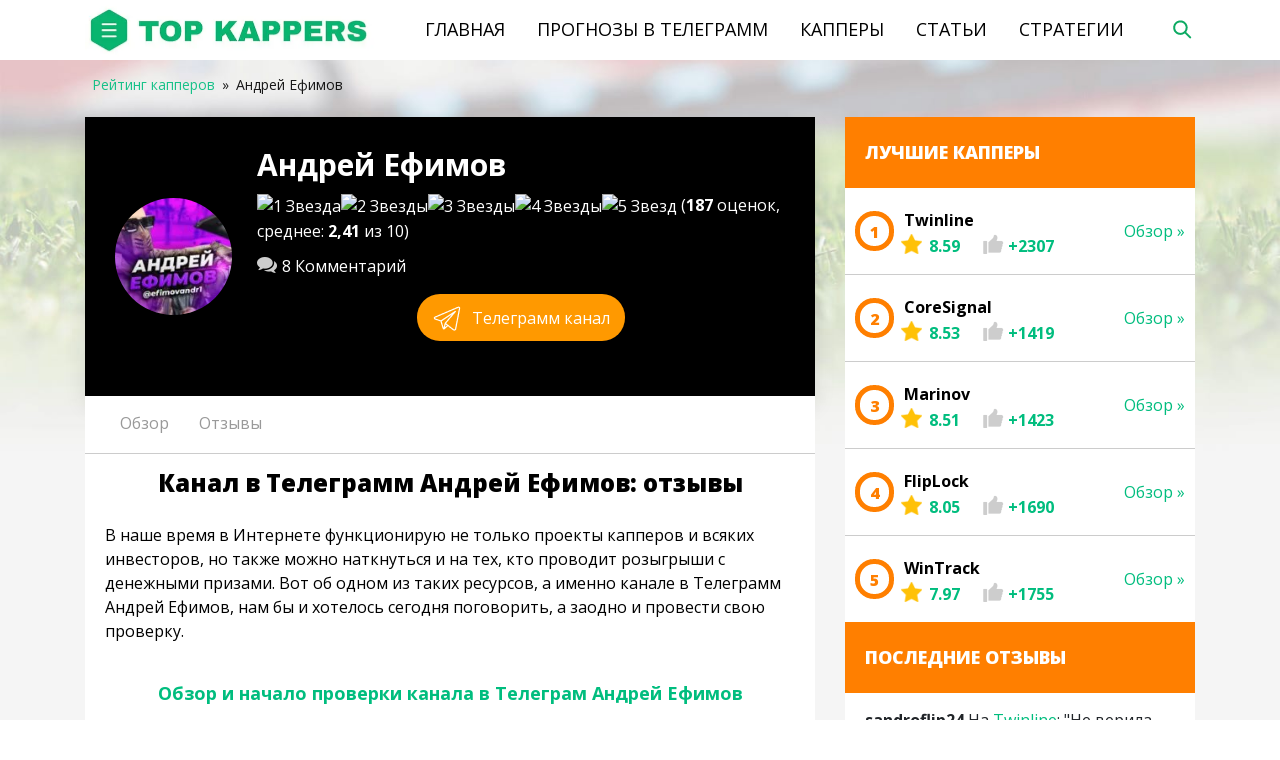

--- FILE ---
content_type: text/html; charset=UTF-8
request_url: https://top-kappers.ru/andrej-efimov/
body_size: 36913
content:
<!DOCTYPE html>
<html>
<head lang="ru-RU">
    <title>ᐉАндрей Ефимов | Отзывы о ставках на спорт | Разоблачение</title>
    <meta charset="UTF-8">
    <meta http-equiv="X-UA-Compatible" content="IE=Edge">
    <meta name="viewport" content="width=device-width, initial-scale=1.0, maximum-scale=1.0, user-scalable=yes">
    <link rel="shortcut icon" href="https://top-kappers.ru/wp-content/themes/yelk-6/assets/images/favicon.ico" type="image/x-icon">
    <link rel="icon" href="https://top-kappers.ru/wp-content/themes/yelk-6/assets/images/favicon.ico" type="image/x-icon">
    <link rel="preload" as="image" href="/wp-content/themes/yelk-6/assets/images/logo.jpg.webp">
    <meta name='robots' content='index, follow, max-image-preview:large, max-snippet:-1, max-video-preview:-1' />

	<!-- This site is optimized with the Yoast SEO plugin v17.5 - https://yoast.com/wordpress/plugins/seo/ -->
	<meta name="description" content="ᐉᐉᐉ Обзор каппера 【Андрей Ефимов】 Реальные отзывы игроков ✅ Жалобы на прогнозиста ☛ Прогнозы от Андрея Ефимова ✅ Проходимость ставок на спорт ✓ Разоблачение капера ⟡ Суммарная статистика" />
	<link rel="canonical" href="https://top-kappers.ru/andrej-efimov/" />
	<meta property="og:locale" content="ru_RU" />
	<meta property="og:type" content="article" />
	<meta property="og:title" content="ᐉАндрей Ефимов | Отзывы о ставках на спорт | Разоблачение" />
	<meta property="og:description" content="ᐉᐉᐉ Обзор каппера 【Андрей Ефимов】 Реальные отзывы игроков ✅ Жалобы на прогнозиста ☛ Прогнозы от Андрея Ефимова ✅ Проходимость ставок на спорт ✓ Разоблачение капера ⟡ Суммарная статистика" />
	<meta property="og:url" content="https://top-kappers.ru/andrej-efimov/" />
	<meta property="og:site_name" content="Top-Kappers.ru" />
	<meta property="article:modified_time" content="2021-09-14T10:50:51+00:00" />
	<meta property="og:image" content="https://top-kappers.ru/wp-content/uploads/2021/02/андрей-ефимов.jpg" />
	<meta property="og:image:width" content="640" />
	<meta property="og:image:height" content="640" />
	<meta name="twitter:card" content="summary_large_image" />
	<script type="application/ld+json" class="yoast-schema-graph">{"@context":"https://schema.org","@graph":[{"@type":"WebSite","@id":"https://top-kappers.ru/#website","url":"https://top-kappers.ru/","name":"Top-Kappers.ru","description":"\u0420\u0435\u0439\u0442\u0438\u043d\u0433 \u043a\u0430\u043f\u043f\u0435\u0440\u043e\u0432","potentialAction":[{"@type":"SearchAction","target":{"@type":"EntryPoint","urlTemplate":"https://top-kappers.ru/?s={search_term_string}"},"query-input":"required name=search_term_string"}],"inLanguage":"ru-RU"},{"@type":"ImageObject","@id":"https://top-kappers.ru/andrej-efimov/#primaryimage","inLanguage":"ru-RU","url":"https://top-kappers.ru/wp-content/uploads/2021/02/\u0430\u043d\u0434\u0440\u0435\u0439-\u0435\u0444\u0438\u043c\u043e\u0432.jpg","contentUrl":"https://top-kappers.ru/wp-content/uploads/2021/02/\u0430\u043d\u0434\u0440\u0435\u0439-\u0435\u0444\u0438\u043c\u043e\u0432.jpg","width":640,"height":640,"caption":"\u0430\u043d\u0434\u0440\u0435\u0439 \u0435\u0444\u0438\u043c\u043e\u0432"},{"@type":"WebPage","@id":"https://top-kappers.ru/andrej-efimov/#webpage","url":"https://top-kappers.ru/andrej-efimov/","name":"\u1409\u0410\u043d\u0434\u0440\u0435\u0439 \u0415\u0444\u0438\u043c\u043e\u0432 | \u041e\u0442\u0437\u044b\u0432\u044b \u043e \u0441\u0442\u0430\u0432\u043a\u0430\u0445 \u043d\u0430 \u0441\u043f\u043e\u0440\u0442 | \u0420\u0430\u0437\u043e\u0431\u043b\u0430\u0447\u0435\u043d\u0438\u0435","isPartOf":{"@id":"https://top-kappers.ru/#website"},"primaryImageOfPage":{"@id":"https://top-kappers.ru/andrej-efimov/#primaryimage"},"datePublished":"2021-02-05T13:02:47+00:00","dateModified":"2021-09-14T10:50:51+00:00","description":"\u1409\u1409\u1409 \u041e\u0431\u0437\u043e\u0440 \u043a\u0430\u043f\u043f\u0435\u0440\u0430 \u3010\u0410\u043d\u0434\u0440\u0435\u0439 \u0415\u0444\u0438\u043c\u043e\u0432\u3011 \u0420\u0435\u0430\u043b\u044c\u043d\u044b\u0435 \u043e\u0442\u0437\u044b\u0432\u044b \u0438\u0433\u0440\u043e\u043a\u043e\u0432 \u2705 \u0416\u0430\u043b\u043e\u0431\u044b \u043d\u0430 \u043f\u0440\u043e\u0433\u043d\u043e\u0437\u0438\u0441\u0442\u0430 \u261b \u041f\u0440\u043e\u0433\u043d\u043e\u0437\u044b \u043e\u0442 \u0410\u043d\u0434\u0440\u0435\u044f \u0415\u0444\u0438\u043c\u043e\u0432\u0430 \u2705 \u041f\u0440\u043e\u0445\u043e\u0434\u0438\u043c\u043e\u0441\u0442\u044c \u0441\u0442\u0430\u0432\u043e\u043a \u043d\u0430 \u0441\u043f\u043e\u0440\u0442 \u2713 \u0420\u0430\u0437\u043e\u0431\u043b\u0430\u0447\u0435\u043d\u0438\u0435 \u043a\u0430\u043f\u0435\u0440\u0430 \u27e1 \u0421\u0443\u043c\u043c\u0430\u0440\u043d\u0430\u044f \u0441\u0442\u0430\u0442\u0438\u0441\u0442\u0438\u043a\u0430","breadcrumb":{"@id":"https://top-kappers.ru/andrej-efimov/#breadcrumb"},"inLanguage":"ru-RU","potentialAction":[{"@type":"ReadAction","target":["https://top-kappers.ru/andrej-efimov/"]}]},{"@type":"BreadcrumbList","@id":"https://top-kappers.ru/andrej-efimov/#breadcrumb","itemListElement":[{"@type":"ListItem","position":1,"name":"Home","item":"https://top-kappers.ru/"},{"@type":"ListItem","position":2,"name":"\u0410\u043d\u0434\u0440\u0435\u0439 \u0415\u0444\u0438\u043c\u043e\u0432"}]}]}</script>
	<!-- / Yoast SEO plugin. -->


<link rel="alternate" type="application/rss+xml" title="Top-Kappers.ru &raquo; Лента комментариев к &laquo;Андрей Ефимов&raquo;" href="https://top-kappers.ru/andrej-efimov/feed/" />

		<link rel='stylesheet' id='wp-components-css' href='https://top-kappers.ru/wp-includes/css/dist/components/style.min.css' type='text/css' media='all' />
<link rel='stylesheet' id='wp-block-editor-css' href='https://top-kappers.ru/wp-includes/css/dist/block-editor/style.min.css' type='text/css' media='all' />
<link rel='stylesheet' id='wp-reusable-blocks-css' href='https://top-kappers.ru/wp-includes/css/dist/reusable-blocks/style.min.css' type='text/css' media='all' />
<link rel='stylesheet' id='wp-editor-css' href='https://top-kappers.ru/wp-includes/css/dist/editor/style.min.css' type='text/css' media='all' />
<link rel='stylesheet' id='i2-pros-cons-block-style-css-css' href='https://top-kappers.ru/wp-content/plugins/i2-pro-cons/dist/blocks.editor.build.css' type='text/css' media='all' />
<style id='i2-pros-cons-block-style-css-inline-css' type='text/css'>
 .i2-pros-cons-wrapper .i2-cons,.i2-pros-cons-wrapper .i2-pros{width: 48%;} .i2-pros-cons-wrapper .i2-spacer{width: 4%; display:block;} .i2-pros-cons-main-wrapper .i2pctitle{text-align: center!important;} .i2-pros-cons-main-wrapper .i2pctitle{color: #ffffff!important;} .i2-pros-cons-main-wrapper .i2pctitle{background-color: #10c9a8!important;} .i2-pros-cons-wrapper .i2-cons-title,.i2-pros-cons-wrapper .i2-pros-title{font-size: 18px!important;} .i2-pros-cons-wrapper .i2-cons-title,.i2-pros-cons-wrapper .i2-pros-title{color: #ffffff!important;}.i2-pros-cons-wrapper .i2-pros-title {background-color: #10c9a8 !important;} .i2-pros-cons-wrapper .i2-cons-title{background-color: #f62d33!important;} .i2-pros-cons-wrapper .section ul li i{top: 4px!important;} .i2-pros-cons-wrapper .i2-pros  ul li i{color: #10c9a8!important;} .i2-pros-cons-wrapper .i2-cons ul li i{color: #f62d33!important;} .i2-pros-cons-main-wrapper .i2-button-wrapper a{color: #ffffff!important;} .i2-pros-cons-main-wrapper .i2-button-wrapper a{background-color: #10c9a8; border-color:#10c9a8;} .i2-pros-cons-main-wrapper .i2-button-wrapper a:hover{background-color: #f62d33; border-color:#f62d33;} .i2-pros-cons-main-wrapper .i2-button-wrapper a{line-height : 30px; font-size:16.5px;} .i2-pros-cons-main-wrapper .i2-button-wrapper a{min-width:35%; }
</style>
<link rel='stylesheet' id='i2-pros-and-cons-custom-fonts-icons-style-css' href='https://top-kappers.ru/wp-content/plugins/i2-pro-cons/dist/fonts/styles.css' type='text/css' media='all' />
<style id='classic-theme-styles-inline-css' type='text/css'>
/*! This file is auto-generated */
.wp-block-button__link{color:#fff;background-color:#32373c;border-radius:9999px;box-shadow:none;text-decoration:none;padding:calc(.667em + 2px) calc(1.333em + 2px);font-size:1.125em}.wp-block-file__button{background:#32373c;color:#fff;text-decoration:none}
</style>
<style id='global-styles-inline-css' type='text/css'>
body{--wp--preset--color--black: #000000;--wp--preset--color--cyan-bluish-gray: #abb8c3;--wp--preset--color--white: #ffffff;--wp--preset--color--pale-pink: #f78da7;--wp--preset--color--vivid-red: #cf2e2e;--wp--preset--color--luminous-vivid-orange: #ff6900;--wp--preset--color--luminous-vivid-amber: #fcb900;--wp--preset--color--light-green-cyan: #7bdcb5;--wp--preset--color--vivid-green-cyan: #00d084;--wp--preset--color--pale-cyan-blue: #8ed1fc;--wp--preset--color--vivid-cyan-blue: #0693e3;--wp--preset--color--vivid-purple: #9b51e0;--wp--preset--gradient--vivid-cyan-blue-to-vivid-purple: linear-gradient(135deg,rgba(6,147,227,1) 0%,rgb(155,81,224) 100%);--wp--preset--gradient--light-green-cyan-to-vivid-green-cyan: linear-gradient(135deg,rgb(122,220,180) 0%,rgb(0,208,130) 100%);--wp--preset--gradient--luminous-vivid-amber-to-luminous-vivid-orange: linear-gradient(135deg,rgba(252,185,0,1) 0%,rgba(255,105,0,1) 100%);--wp--preset--gradient--luminous-vivid-orange-to-vivid-red: linear-gradient(135deg,rgba(255,105,0,1) 0%,rgb(207,46,46) 100%);--wp--preset--gradient--very-light-gray-to-cyan-bluish-gray: linear-gradient(135deg,rgb(238,238,238) 0%,rgb(169,184,195) 100%);--wp--preset--gradient--cool-to-warm-spectrum: linear-gradient(135deg,rgb(74,234,220) 0%,rgb(151,120,209) 20%,rgb(207,42,186) 40%,rgb(238,44,130) 60%,rgb(251,105,98) 80%,rgb(254,248,76) 100%);--wp--preset--gradient--blush-light-purple: linear-gradient(135deg,rgb(255,206,236) 0%,rgb(152,150,240) 100%);--wp--preset--gradient--blush-bordeaux: linear-gradient(135deg,rgb(254,205,165) 0%,rgb(254,45,45) 50%,rgb(107,0,62) 100%);--wp--preset--gradient--luminous-dusk: linear-gradient(135deg,rgb(255,203,112) 0%,rgb(199,81,192) 50%,rgb(65,88,208) 100%);--wp--preset--gradient--pale-ocean: linear-gradient(135deg,rgb(255,245,203) 0%,rgb(182,227,212) 50%,rgb(51,167,181) 100%);--wp--preset--gradient--electric-grass: linear-gradient(135deg,rgb(202,248,128) 0%,rgb(113,206,126) 100%);--wp--preset--gradient--midnight: linear-gradient(135deg,rgb(2,3,129) 0%,rgb(40,116,252) 100%);--wp--preset--font-size--small: 13px;--wp--preset--font-size--medium: 20px;--wp--preset--font-size--large: 36px;--wp--preset--font-size--x-large: 42px;--wp--preset--spacing--20: 0.44rem;--wp--preset--spacing--30: 0.67rem;--wp--preset--spacing--40: 1rem;--wp--preset--spacing--50: 1.5rem;--wp--preset--spacing--60: 2.25rem;--wp--preset--spacing--70: 3.38rem;--wp--preset--spacing--80: 5.06rem;--wp--preset--shadow--natural: 6px 6px 9px rgba(0, 0, 0, 0.2);--wp--preset--shadow--deep: 12px 12px 50px rgba(0, 0, 0, 0.4);--wp--preset--shadow--sharp: 6px 6px 0px rgba(0, 0, 0, 0.2);--wp--preset--shadow--outlined: 6px 6px 0px -3px rgba(255, 255, 255, 1), 6px 6px rgba(0, 0, 0, 1);--wp--preset--shadow--crisp: 6px 6px 0px rgba(0, 0, 0, 1);}:where(.is-layout-flex){gap: 0.5em;}:where(.is-layout-grid){gap: 0.5em;}body .is-layout-flow > .alignleft{float: left;margin-inline-start: 0;margin-inline-end: 2em;}body .is-layout-flow > .alignright{float: right;margin-inline-start: 2em;margin-inline-end: 0;}body .is-layout-flow > .aligncenter{margin-left: auto !important;margin-right: auto !important;}body .is-layout-constrained > .alignleft{float: left;margin-inline-start: 0;margin-inline-end: 2em;}body .is-layout-constrained > .alignright{float: right;margin-inline-start: 2em;margin-inline-end: 0;}body .is-layout-constrained > .aligncenter{margin-left: auto !important;margin-right: auto !important;}body .is-layout-constrained > :where(:not(.alignleft):not(.alignright):not(.alignfull)){max-width: var(--wp--style--global--content-size);margin-left: auto !important;margin-right: auto !important;}body .is-layout-constrained > .alignwide{max-width: var(--wp--style--global--wide-size);}body .is-layout-flex{display: flex;}body .is-layout-flex{flex-wrap: wrap;align-items: center;}body .is-layout-flex > *{margin: 0;}body .is-layout-grid{display: grid;}body .is-layout-grid > *{margin: 0;}:where(.wp-block-columns.is-layout-flex){gap: 2em;}:where(.wp-block-columns.is-layout-grid){gap: 2em;}:where(.wp-block-post-template.is-layout-flex){gap: 1.25em;}:where(.wp-block-post-template.is-layout-grid){gap: 1.25em;}.has-black-color{color: var(--wp--preset--color--black) !important;}.has-cyan-bluish-gray-color{color: var(--wp--preset--color--cyan-bluish-gray) !important;}.has-white-color{color: var(--wp--preset--color--white) !important;}.has-pale-pink-color{color: var(--wp--preset--color--pale-pink) !important;}.has-vivid-red-color{color: var(--wp--preset--color--vivid-red) !important;}.has-luminous-vivid-orange-color{color: var(--wp--preset--color--luminous-vivid-orange) !important;}.has-luminous-vivid-amber-color{color: var(--wp--preset--color--luminous-vivid-amber) !important;}.has-light-green-cyan-color{color: var(--wp--preset--color--light-green-cyan) !important;}.has-vivid-green-cyan-color{color: var(--wp--preset--color--vivid-green-cyan) !important;}.has-pale-cyan-blue-color{color: var(--wp--preset--color--pale-cyan-blue) !important;}.has-vivid-cyan-blue-color{color: var(--wp--preset--color--vivid-cyan-blue) !important;}.has-vivid-purple-color{color: var(--wp--preset--color--vivid-purple) !important;}.has-black-background-color{background-color: var(--wp--preset--color--black) !important;}.has-cyan-bluish-gray-background-color{background-color: var(--wp--preset--color--cyan-bluish-gray) !important;}.has-white-background-color{background-color: var(--wp--preset--color--white) !important;}.has-pale-pink-background-color{background-color: var(--wp--preset--color--pale-pink) !important;}.has-vivid-red-background-color{background-color: var(--wp--preset--color--vivid-red) !important;}.has-luminous-vivid-orange-background-color{background-color: var(--wp--preset--color--luminous-vivid-orange) !important;}.has-luminous-vivid-amber-background-color{background-color: var(--wp--preset--color--luminous-vivid-amber) !important;}.has-light-green-cyan-background-color{background-color: var(--wp--preset--color--light-green-cyan) !important;}.has-vivid-green-cyan-background-color{background-color: var(--wp--preset--color--vivid-green-cyan) !important;}.has-pale-cyan-blue-background-color{background-color: var(--wp--preset--color--pale-cyan-blue) !important;}.has-vivid-cyan-blue-background-color{background-color: var(--wp--preset--color--vivid-cyan-blue) !important;}.has-vivid-purple-background-color{background-color: var(--wp--preset--color--vivid-purple) !important;}.has-black-border-color{border-color: var(--wp--preset--color--black) !important;}.has-cyan-bluish-gray-border-color{border-color: var(--wp--preset--color--cyan-bluish-gray) !important;}.has-white-border-color{border-color: var(--wp--preset--color--white) !important;}.has-pale-pink-border-color{border-color: var(--wp--preset--color--pale-pink) !important;}.has-vivid-red-border-color{border-color: var(--wp--preset--color--vivid-red) !important;}.has-luminous-vivid-orange-border-color{border-color: var(--wp--preset--color--luminous-vivid-orange) !important;}.has-luminous-vivid-amber-border-color{border-color: var(--wp--preset--color--luminous-vivid-amber) !important;}.has-light-green-cyan-border-color{border-color: var(--wp--preset--color--light-green-cyan) !important;}.has-vivid-green-cyan-border-color{border-color: var(--wp--preset--color--vivid-green-cyan) !important;}.has-pale-cyan-blue-border-color{border-color: var(--wp--preset--color--pale-cyan-blue) !important;}.has-vivid-cyan-blue-border-color{border-color: var(--wp--preset--color--vivid-cyan-blue) !important;}.has-vivid-purple-border-color{border-color: var(--wp--preset--color--vivid-purple) !important;}.has-vivid-cyan-blue-to-vivid-purple-gradient-background{background: var(--wp--preset--gradient--vivid-cyan-blue-to-vivid-purple) !important;}.has-light-green-cyan-to-vivid-green-cyan-gradient-background{background: var(--wp--preset--gradient--light-green-cyan-to-vivid-green-cyan) !important;}.has-luminous-vivid-amber-to-luminous-vivid-orange-gradient-background{background: var(--wp--preset--gradient--luminous-vivid-amber-to-luminous-vivid-orange) !important;}.has-luminous-vivid-orange-to-vivid-red-gradient-background{background: var(--wp--preset--gradient--luminous-vivid-orange-to-vivid-red) !important;}.has-very-light-gray-to-cyan-bluish-gray-gradient-background{background: var(--wp--preset--gradient--very-light-gray-to-cyan-bluish-gray) !important;}.has-cool-to-warm-spectrum-gradient-background{background: var(--wp--preset--gradient--cool-to-warm-spectrum) !important;}.has-blush-light-purple-gradient-background{background: var(--wp--preset--gradient--blush-light-purple) !important;}.has-blush-bordeaux-gradient-background{background: var(--wp--preset--gradient--blush-bordeaux) !important;}.has-luminous-dusk-gradient-background{background: var(--wp--preset--gradient--luminous-dusk) !important;}.has-pale-ocean-gradient-background{background: var(--wp--preset--gradient--pale-ocean) !important;}.has-electric-grass-gradient-background{background: var(--wp--preset--gradient--electric-grass) !important;}.has-midnight-gradient-background{background: var(--wp--preset--gradient--midnight) !important;}.has-small-font-size{font-size: var(--wp--preset--font-size--small) !important;}.has-medium-font-size{font-size: var(--wp--preset--font-size--medium) !important;}.has-large-font-size{font-size: var(--wp--preset--font-size--large) !important;}.has-x-large-font-size{font-size: var(--wp--preset--font-size--x-large) !important;}
.wp-block-navigation a:where(:not(.wp-element-button)){color: inherit;}
:where(.wp-block-post-template.is-layout-flex){gap: 1.25em;}:where(.wp-block-post-template.is-layout-grid){gap: 1.25em;}
:where(.wp-block-columns.is-layout-flex){gap: 2em;}:where(.wp-block-columns.is-layout-grid){gap: 2em;}
.wp-block-pullquote{font-size: 1.5em;line-height: 1.6;}
</style>
<link rel='stylesheet' id='wp-postratings-css' href='https://top-kappers.ru/wp-content/plugins/wp-postratings/css/postratings-css.css' type='text/css' media='all' />
<link rel='stylesheet' id='wpdiscuz-font-awesome-css' href='https://top-kappers.ru/wp-content/plugins/wpdiscuz/assets/third-party/font-awesome-5.0.6/css/fontawesome-all.min.css' type='text/css' media='all' />
<link rel='stylesheet' id='wpdiscuz-frontend-css-css' href='https://top-kappers.ru/wp-content/plugins/wpdiscuz/assets/css/wpdiscuz.css' type='text/css' media='all' />
<link rel='stylesheet' id='wpdiscuz-user-content-css-css' href='https://top-kappers.ru/wp-content/plugins/wpdiscuz/assets/css/wpdiscuz-user-content.css' type='text/css' media='all' />
<link rel='stylesheet' id='wmu-colorbox-css-css' href='https://top-kappers.ru/wp-content/plugins/wpdiscuz-media-uploader/assets/third-party/colorbox/colorbox.min.css' type='text/css' media='all' />
<link rel='stylesheet' id='wmu-frontend-css-css' href='https://top-kappers.ru/wp-content/plugins/wpdiscuz-media-uploader/assets/css/wmu-frontend.css' type='text/css' media='all' />
<link rel='stylesheet' id='wpfront-scroll-top-css' href='https://top-kappers.ru/wp-content/plugins/wpfront-scroll-top/css/wpfront-scroll-top.min.css' type='text/css' media='all' />
<link rel='stylesheet' id='font-awesome-css' href='https://maxcdn.bootstrapcdn.com/font-awesome/4.7.0/css/font-awesome.min.css' type='text/css' media='all' />
<link rel='stylesheet' id='wpdiscuz-smile-css-css' href='https://top-kappers.ru/wp-content/plugins/wpdiscuz-emoticons/assets/css/wpdiscuz-smile.css' type='text/css' media='all' />
<link rel='stylesheet' id='bootstrap-css' href='https://top-kappers.ru/wp-content/themes/yelk-6/assets/css/bootstrap.min.css' type='text/css' media='all' />
<link rel='stylesheet' id='prognoz-application-style-css' href='https://top-kappers.ru/wp-content/themes/yelk-6/assets/css/application.css' type='text/css' media='all' />
<link rel='stylesheet' id='jquery-modal-style-css' href='https://top-kappers.ru/wp-content/themes/yelk-6/assets/css/jquery.modal.min.css' type='text/css' media='all' />
<link rel='stylesheet' id='theme-style-css' href='https://top-kappers.ru/wp-content/themes/yelk-6/style.css' type='text/css' media='all' />
<link rel='stylesheet' id='popup-bet-css' href='https://top-kappers.ru/wp-content/themes/yelk-6/bet/css/style.css?v=1769827050' type='text/css' media='all' />
<link rel='stylesheet' id='dco-comment-attachment-css' href='https://top-kappers.ru/wp-content/plugins/commentdcoattachment-custom/assets/dco-comment-attachment.css' type='text/css' media='all' />
<script type='text/javascript' src='https://top-kappers.ru/wp-content/themes/yelk-6/assets/js/vendor/jquery.min.js' id='jquery-js'></script>
<script type='text/javascript' id='show_ajax_comments-js-extra'>
/* <![CDATA[ */
var custom_ajax_comment_params = {"ajaxurl":"https:\/\/top-kappers.ru\/wp-admin\/admin-ajax.php"};
/* ]]> */
</script>
<script type='text/javascript' src='https://top-kappers.ru/wp-content/plugins/show_ug_comments/js/show-ajax-comments.js' id='show_ajax_comments-js'></script>
<meta name="cdp-version" content="1.5.0" />            <style>
                #wpcomm .wc_new_comment{background:#00B38F;}
                #wpcomm .wc_new_reply{background:#00B38F;}
                #wpcomm .wc-form-wrapper{ background:none; } /* ->formBGColor */
                #wpcomm .wpdiscuz-front-actions{background:#F9F9F9;}
                #wpcomm .wpdiscuz-subscribe-bar{background:#F9F9F9;}
                #wpcomm select,
                #wpcomm input[type="text"],
                #wpcomm input[type="email"],
                #wpcomm input[type="url"],
                #wpcomm input[type="date"],
                #wpcomm input[type="color"]{border:#D9D9D9 1px solid;}
                #wpcomm .wc-comment .wc-comment-right{background:#FEFEFE;}
                #wpcomm .wc-reply .wc-comment-right{background:#F8F8F8;}
                #wpcomm .wc-comment-right .wc-comment-text, 
                #wpcomm .wc-comment-right .wc-comment-text *{
                    font-size:14px;
                }
                #wpcomm .wc-blog-administrator > .wc-comment-right .wc-comment-author, #wpcomm .wc-blog-administrator > .wc-comment-right .wc-comment-author a{color:#00B38F;}#wpcomm .wc-blog-administrator > .wc-comment-left .wc-comment-label{color:#00B38F; border:none; border-bottom: 1px solid #dddddd; }#wpcomm .wc-blog-editor > .wc-comment-right .wc-comment-author, #wpcomm .wc-blog-editor > .wc-comment-right .wc-comment-author a{color:#00B38F;}#wpcomm .wc-blog-editor > .wc-comment-left .wc-comment-label{color:#00B38F; border:none; border-bottom: 1px solid #dddddd; }#wpcomm .wc-blog-author > .wc-comment-right .wc-comment-author, #wpcomm .wc-blog-author > .wc-comment-right .wc-comment-author a{color:#00B38F;}#wpcomm .wc-blog-author > .wc-comment-left .wc-comment-label{color:#00B38F; border:none; border-bottom: 1px solid #dddddd; }#wpcomm .wc-blog-contributor > .wc-comment-right .wc-comment-author, #wpcomm .wc-blog-contributor > .wc-comment-right .wc-comment-author a{color:#00B38F;}#wpcomm .wc-blog-contributor > .wc-comment-left .wc-comment-label{color:#00B38F; border:none; border-bottom: 1px solid #dddddd; }#wpcomm .wc-blog-subscriber > .wc-comment-right .wc-comment-author, #wpcomm .wc-blog-subscriber > .wc-comment-right .wc-comment-author a{color:#00B38F;}#wpcomm .wc-blog-subscriber > .wc-comment-left .wc-comment-label{color:#00B38F; border:none; border-bottom: 1px solid #dddddd; }#wpcomm .wc-blog-wpseo_manager > .wc-comment-right .wc-comment-author, #wpcomm .wc-blog-wpseo_manager > .wc-comment-right .wc-comment-author a{color:#00B38F;}#wpcomm .wc-blog-wpseo_manager > .wc-comment-left .wc-comment-label{color:#00B38F; border:none; border-bottom: 1px solid #dddddd; }#wpcomm .wc-blog-wpseo_editor > .wc-comment-right .wc-comment-author, #wpcomm .wc-blog-wpseo_editor > .wc-comment-right .wc-comment-author a{color:#00B38F;}#wpcomm .wc-blog-wpseo_editor > .wc-comment-left .wc-comment-label{color:#00B38F; border:none; border-bottom: 1px solid #dddddd; }#wpcomm .wc-blog-post_author > .wc-comment-right .wc-comment-author, #wpcomm .wc-blog-post_author > .wc-comment-right .wc-comment-author a{color:#00B38F;}#wpcomm .wc-blog-post_author > .wc-comment-left .wc-comment-label{color:#00B38F; border:none; border-bottom: 1px solid #dddddd; }#wpcomm .wc-blog-guest > .wc-comment-right .wc-comment-author, #wpcomm .wc-blog-guest > .wc-comment-right .wc-comment-author a{color:#00B38F;}#wpcomm .wc-blog-guest > .wc-comment-left .wc-comment-label{color:#00B38F; border:none; border-bottom: 1px solid #dddddd; }#wpcomm .wc-blog-developer > .wc-comment-right .wc-comment-author, #wpcomm .wc-blog-developer > .wc-comment-right .wc-comment-author a{color:#00B38F;}#wpcomm .wc-blog-developer > .wc-comment-left .wc-comment-label{color:#00B38F; border:none; border-bottom: 1px solid #dddddd; }#wpcomm .wc-blog-css_js_designer > .wc-comment-right .wc-comment-author, #wpcomm .wc-blog-css_js_designer > .wc-comment-right .wc-comment-author a{color:#00B38F;}#wpcomm .wc-blog-css_js_designer > .wc-comment-left .wc-comment-label{color:#00B38F; border:none; border-bottom: 1px solid #dddddd; }#wpcomm .wc-blog-seo_content_manager > .wc-comment-right .wc-comment-author, #wpcomm .wc-blog-seo_content_manager > .wc-comment-right .wc-comment-author a{color:#00B38F;}#wpcomm .wc-blog-seo_content_manager > .wc-comment-left .wc-comment-label{color:#00B38F; border:none; border-bottom: 1px solid #dddddd; }#wpcomm .wc-blog-seo_comment_management > .wc-comment-right .wc-comment-author, #wpcomm .wc-blog-seo_comment_management > .wc-comment-right .wc-comment-author a{color:#00B38F;}#wpcomm .wc-blog-seo_comment_management > .wc-comment-left .wc-comment-label{color:#00B38F; border:none; border-bottom: 1px solid #dddddd; }#wpcomm .wc-blog-seo_editor2 > .wc-comment-right .wc-comment-author, #wpcomm .wc-blog-seo_editor2 > .wc-comment-right .wc-comment-author a{color:#00B38F;}#wpcomm .wc-blog-seo_editor2 > .wc-comment-left .wc-comment-label{color:#00B38F; border:none; border-bottom: 1px solid #dddddd; }#wpcomm .wc-blog-seo_comment_editor > .wc-comment-right .wc-comment-author, #wpcomm .wc-blog-seo_comment_editor > .wc-comment-right .wc-comment-author a{color:#00B38F;}#wpcomm .wc-blog-seo_comment_editor > .wc-comment-left .wc-comment-label{color:#00B38F; border:none; border-bottom: 1px solid #dddddd; }                #wpcomm .wc-comment .wc-comment-left .wc-comment-label{ background: #ffffff;}
                #wpcomm .wc-comment-left .wc-follow-user{color:#00B38F;}
                #wpcomm .wc-load-more-submit{border:1px solid #D9D9D9;}
                #wpcomm .wc-new-loaded-comment > .wc-comment-right{background:#FFFAD6;}
                #wpcomm .wpdiscuz-subscribe-bar{color:#777;}
                #wpcomm .wpdiscuz-front-actions .wpdiscuz-sbs-wrap span{color: #777;}
                #wpcomm .page-numbers{color:#555;border:#555 1px solid;}
                #wpcomm span.current{background:#555;}
                #wpcomm .wpdiscuz-readmore{cursor:pointer;color:#00B38F;}
                #wpcomm .wpdiscuz-textarea-wrap{border:#D9D9D9 1px solid;} .wpd-custom-field .wcf-pasiv-star, #wpcomm .wpdiscuz-item .wpdiscuz-rating > label {color: #DDDDDD;}
                #wpcomm .wpdiscuz-item .wpdiscuz-rating:not(:checked) > label:hover,.wpdiscuz-rating:not(:checked) > label:hover ~ label {   }#wpcomm .wpdiscuz-item .wpdiscuz-rating > input ~ label:hover, #wpcomm .wpdiscuz-item .wpdiscuz-rating > input:not(:checked) ~ label:hover ~ label, #wpcomm .wpdiscuz-item .wpdiscuz-rating > input:not(:checked) ~ label:hover ~ label{color: #FFED85;} 
                #wpcomm .wpdiscuz-item .wpdiscuz-rating > input:checked ~ label:hover, #wpcomm .wpdiscuz-item .wpdiscuz-rating > input:checked ~ label:hover, #wpcomm .wpdiscuz-item .wpdiscuz-rating > label:hover ~ input:checked ~ label, #wpcomm .wpdiscuz-item .wpdiscuz-rating > input:checked + label:hover ~ label, #wpcomm .wpdiscuz-item .wpdiscuz-rating > input:checked ~ label:hover ~ label, .wpd-custom-field .wcf-active-star, #wpcomm .wpdiscuz-item .wpdiscuz-rating > input:checked ~ label{ color:#FFD700;}
                #wpcomm .wc-comment-header{border-top: 1px solid #dedede;}
                #wpcomm .wc-reply .wc-comment-header{border-top: 1px solid #dedede;}
                /* Buttons */
                #wpcomm button, 
                #wpcomm input[type="button"], 
                #wpcomm input[type="reset"], 
                #wpcomm input[type="submit"]{ border: 1px solid #555555; color: #FFFFFF; background-color: #555555; }
                #wpcomm button:hover, 
                #wpcomm button:focus,
                #wpcomm input[type="button"]:hover, 
                #wpcomm input[type="button"]:focus, 
                #wpcomm input[type="reset"]:hover, 
                #wpcomm input[type="reset"]:focus, 
                #wpcomm input[type="submit"]:hover, 
                #wpcomm input[type="submit"]:focus{ border: 1px solid #333333; background-color: #333333;  }
                #wpcomm .wpdiscuz-sort-buttons{color:#777777;}
                #wpcomm .wpdiscuz-sort-button{color:#777777; cursor:pointer;}
                #wpcomm .wpdiscuz-sort-button:hover{color:#00B38F!important;cursor:pointer;}
                #wpcomm .wpdiscuz-sort-button-active{color:#00B38F!important;cursor:default!important;}
                #wpcomm .wc-cta-button, 
                #wpcomm .wc-cta-button-x{color:#777777; }
                #wpcomm .wc-vote-link.wc-up{color:#999999;}
                #wpcomm .wc-vote-link.wc-down{color:#999999;}
                #wpcomm .wc-vote-result{color:#999999;}
                #wpcomm .wpf-cta{color:#999999; }
                #wpcomm .wc-comment-link .wc-share-link .wpf-cta{color:#eeeeee;}
                #wpcomm .wc-footer-left .wc-reply-button{border:1px solid #00B38F!important; color: #00B38F;}
                #wpcomm .wpf-cta:hover{background:#00B38F!important; color:#FFFFFF;}
                #wpcomm .wc-footer-left .wc-reply-button.wc-cta-active, #wpcomm .wc-cta-active{background:#00B38F!important; color:#FFFFFF;}
                #wpcomm .wc-cta-button:hover{background:#00B38F!important; color:#FFFFFF;}
                #wpcomm .wc-footer-right .wc-toggle,
                #wpcomm .wc-footer-right .wc-toggle a,
                #wpcomm .wc-footer-right .wc-toggle i{color:#00B38F;}
                /* STICKY COMMENT HEADER */
                #wpcomm .wc-sticky-comment.wc-comment .wc-comment-header .wpd-sticky{background: #1ecea8; color: #ffffff; }
                #wpcomm .wc-closed-comment.wc-comment .wc-comment-header .wpd-closed{background: #aaaaaa; color: #ffffff;}
                /* PRIVATE COMMENT HEADER */
                #wpcomm .wc-private-comment.wc-comment .wc-comment-header .wpd-private{background: #999999; color: #ffffff;}
                /* FOLLOW LINK */

                #wpcomm .wc-follow{color:#777777;}
                #wpcomm .wc-follow-active{color:#ff7a00;}
                #wpcomm .wc-follow:hover i,
                #wpcomm .wc-unfollow:hover i,
                #wpcomm .wc-follow-active:hover i{color:#00B38F;}
                                .wpd-wrapper .wpd-list-item.wpd-active{border-top: 3px solid #00B38F;}
                #wpcomm .wmu-active{ border-bottom:1px solid #00B38F;} #wpcomm .wmu-active .wpdiscuz-button{ -ms-filter: contrast(50%); -o-filter: contrast(50%); -webkit-filter: contrast(50%); -moz-filter: contrast(50%); filter: contrast(50%); }                #wpcomm .wc-comment-right .wc-comment-text img {
	max-height: 602px;
	max-width: 400px!important;
	height: auto;
}
            </style>
            		<script>
			document.documentElement.className = document.documentElement.className.replace( 'no-js', 'js' );
		</script>
				<style>
			.no-js img.lazyload { display: none; }
			figure.wp-block-image img.lazyloading { min-width: 150px; }
							.lazyload, .lazyloading { opacity: 0; }
				.lazyloaded {
					opacity: 1;
					transition: opacity 400ms;
					transition-delay: 0ms;
				}
					</style>
		<style type="text/css">.recentcomments a{display:inline !important;padding:0 !important;margin:0 !important;}</style>

<!-- CJT Global Block (8) - sbjs header init - START -->
<script
    src="/wp-content/themes/yelk-6/assets/js/sbjs_header.js"
    type="text/javascript">
</script>

<!-- CJT Global Block (8) - sbjs header init - END -->

    <!-- Yandex.Metrika counter -->
<script type="text/javascript" >
   (function(m,e,t,r,i,k,a){m[i]=m[i]||function(){(m[i].a=m[i].a||[]).push(arguments)};
   m[i].l=1*new Date();
   for (var j = 0; j < document.scripts.length; j++) {if (document.scripts[j].src === r) { return; }}
   k=e.createElement(t),a=e.getElementsByTagName(t)[0],k.async=1,k.src=r,a.parentNode.insertBefore(k,a)})
   (window, document, "script", "https://mc.yandex.ru/metrika/tag.js", "ym");

   ym(99188996, "init", {
        clickmap:true,
        trackLinks:true,
        accurateTrackBounce:true
   });
</script>
<!-- /Yandex.Metrika counter -->
</head>
<body class="postid-5920">
<header>
    <div class="container">
        <nav class="navbar navbar-expand-lg navbar-light">
                            <a title="logo" href="/" class="styleLogo">
                </a>
                        <div class="blockSearch blockSearch-mobile">
                <form method="get" id="searchform-1" action="https://top-kappers.ru/">
                    <div class="search-wrapper">
        <div class="input-holder">
    		<input type="text" name="s" class="search-input"  placeholder="Поиск"/>
    		<button class="search-icon" onclick="searchToggle(this, event);"><span></span></button>
    	</div>
        <span class="close" onclick="searchToggle(this, event);"></span>
    </div>
                </form>
            </div>
            <button class="navbar-toggler" type="button" data-toggle="collapse" data-target="#navbarsExample05"
                    aria-controls="navbarsExample05" aria-expanded="false" aria-label="Toggle navigation">
                <span class="navbar-toggler-icon"></span>
            </button>
            <div class="collapse navbar-collapse justify-content-end js-WidthNav" id="navbarsExample05">
                <ul id="menu-menu-top" class="mobile-menu"><li id="menu-item-8" class="menu-item menu-item-type-custom menu-item-object-custom menu-item-8 text-dark nav-link"><a href="/">Главная</a></li>
<li id="menu-item-14758" class="menu-item menu-item-type-post_type menu-item-object-page menu-item-14758 text-dark nav-link"><a href="https://top-kappers.ru/prognozy-v-telegramm/">Прогнозы в телеграмм</a></li>
<li id="menu-item-4157" class="menu-item menu-item-type-custom menu-item-object-custom menu-item-has-children menu-item-4157 text-dark nav-link"><a href="#">Капперы</a>
<ul class="sub-menu">
	<li id="menu-item-547" class="menu-item menu-item-type-post_type menu-item-object-page menu-item-547 text-dark nav-link"><a href="https://top-kappers.ru/kappery-v-telegramme/">Капперы в Телеграмме</a></li>
	<li id="menu-item-4158" class="menu-item menu-item-type-taxonomy menu-item-object-kappercategory menu-item-4158 text-dark nav-link"><a href="https://top-kappers.ru/kappercategory/besplatnye-kappery/">Бесплатные капперы</a></li>
	<li id="menu-item-4159" class="menu-item menu-item-type-taxonomy menu-item-object-kappercategory menu-item-4159 text-dark nav-link"><a href="https://top-kappers.ru/verifikator-kapperov/">Верификатор капперов</a></li>
	<li id="menu-item-4160" class="menu-item menu-item-type-taxonomy menu-item-object-kappercategory menu-item-4160 text-dark nav-link"><a href="https://top-kappers.ru/zarubezhnye-kappery/">Зарубежные капперы</a></li>
	<li id="menu-item-4162" class="menu-item menu-item-type-taxonomy menu-item-object-kappercategory menu-item-4162 text-dark nav-link"><a href="https://top-kappers.ru/kappery-moshenniki/">Капперы-мошенники</a></li>
	<li id="menu-item-4161" class="menu-item menu-item-type-taxonomy menu-item-object-kappercategory menu-item-4161 text-dark nav-link"><a href="https://top-kappers.ru/kappery-mira/">Капперы мира</a></li>
	<li id="menu-item-4163" class="menu-item menu-item-type-taxonomy menu-item-object-kappercategory menu-item-4163 text-dark nav-link"><a href="https://top-kappers.ru/kappercategory/luchshie-kappery/">Лучшие капперы</a></li>
	<li id="menu-item-4523" class="menu-item menu-item-type-taxonomy menu-item-object-kappercategory menu-item-4523 text-dark nav-link"><a href="https://top-kappers.ru/kappery-basketbol/">Капперы баскетбол</a></li>
	<li id="menu-item-4525" class="menu-item menu-item-type-taxonomy menu-item-object-kappercategory menu-item-4525 text-dark nav-link"><a href="https://top-kappers.ru/kappery-futbol/">Капперы футбол</a></li>
	<li id="menu-item-4168" class="menu-item menu-item-type-taxonomy menu-item-object-kappercategory menu-item-4168 text-dark nav-link"><a href="https://top-kappers.ru/kappercategory/otzyvy/">Отзывы</a></li>
	<li id="menu-item-4524" class="menu-item menu-item-type-taxonomy menu-item-object-kappercategory menu-item-4524 text-dark nav-link"><a href="https://top-kappers.ru/kappery-instagram/">Капперы инстаграм</a></li>
	<li id="menu-item-4527" class="menu-item menu-item-type-taxonomy menu-item-object-kappercategory menu-item-4527 text-dark nav-link"><a href="https://top-kappers.ru/kappery-vk/">Капперы ВК</a></li>
	<li id="menu-item-4164" class="menu-item menu-item-type-taxonomy menu-item-object-kappercategory menu-item-4164 text-dark nav-link"><a href="https://top-kappers.ru/kappercategory/platnye-kappery/">Платные капперы</a></li>
	<li id="menu-item-4165" class="menu-item menu-item-type-taxonomy menu-item-object-kappercategory menu-item-4165 text-dark nav-link"><a href="https://top-kappers.ru/sajty-kapperov/">Сайты капперов</a></li>
	<li id="menu-item-4166" class="menu-item menu-item-type-taxonomy menu-item-object-kappercategory menu-item-4166 text-dark nav-link"><a href="https://top-kappers.ru/tennis-kappery/">Теннис капперы</a></li>
	<li id="menu-item-8843" class="menu-item menu-item-type-taxonomy menu-item-object-kappercategory menu-item-8843 text-dark nav-link"><a href="https://top-kappers.ru/hokkey-kappery/">Хоккей капперы</a></li>
	<li id="menu-item-4167" class="menu-item menu-item-type-taxonomy menu-item-object-kappercategory menu-item-4167 text-dark nav-link"><a href="https://top-kappers.ru/yutub-kappery/">Ютуб капперы</a></li>
	<li id="menu-item-4590" class="menu-item menu-item-type-post_type menu-item-object-page menu-item-4590 text-dark nav-link"><a href="https://top-kappers.ru/%D0%BF%D1%80%D0%BE%D0%B2%D0%B5%D1%80%D0%B5%D0%BD%D0%BD%D1%8B%D0%B5-%D0%BA%D0%B0%D0%BF%D0%BF%D0%B5%D1%80%D1%8B/">Проверенные капперы</a></li>
	<li id="menu-item-4591" class="menu-item menu-item-type-post_type menu-item-object-page menu-item-4591 text-dark nav-link"><a href="https://top-kappers.ru/%D0%BF%D1%80%D0%BE%D1%84%D0%B5%D1%81%D1%81%D0%B8%D0%BE%D0%BD%D0%B0%D0%BB%D1%8C%D0%BD%D1%8B%D0%B5-%D0%BA%D0%B0%D0%BF%D0%BF%D0%B5%D1%80%D1%8B/">Профессиональные капперы</a></li>
	<li id="menu-item-5358" class="menu-item menu-item-type-taxonomy menu-item-object-kappercategory menu-item-5358 text-dark nav-link"><a href="https://top-kappers.ru/dogovornye-matchi-telegramm-kanaly/">Договорные матчи телеграмм каналы</a></li>
	<li id="menu-item-5374" class="menu-item menu-item-type-taxonomy menu-item-object-kappercategory menu-item-5374 text-dark nav-link"><a href="https://top-kappers.ru/kappercategory/dogovornye-matchi/">Договорные матчи</a></li>
	<li id="menu-item-5676" class="menu-item menu-item-type-taxonomy menu-item-object-kappercategory menu-item-5676 text-dark nav-link"><a href="https://top-kappers.ru/kappercategory/top-kapperov-s-prognozami-na-kibersport/">ТОП капперов с прогнозами на киберспорт</a></li>
</ul>
</li>
<li id="menu-item-4453" class="menu-item menu-item-type-custom menu-item-object-custom menu-item-has-children menu-item-4453 text-dark nav-link"><a href="#">Статьи</a>
<ul class="sub-menu">
	<li id="menu-item-4452" class="menu-item menu-item-type-post_type menu-item-object-page menu-item-4452 text-dark nav-link"><a href="https://top-kappers.ru/%D1%8D%D0%BA%D1%81%D0%BF%D1%80%D0%B5%D1%81%D1%81-%D0%BF%D1%80%D0%BE%D0%B3%D0%BD%D0%BE%D0%B7%D1%8B-%D0%B8-%D1%81%D1%82%D0%B0%D0%B2%D0%BA%D0%B8/">Экспресс прогнозы и ставки</a></li>
	<li id="menu-item-4400" class="menu-item menu-item-type-post_type menu-item-object-page menu-item-4400 text-dark nav-link"><a href="https://top-kappers.ru/%D1%81%D1%82%D0%B0%D0%B2%D0%BA%D0%B8-%D0%BD%D0%B0-%D1%81%D0%BF%D0%BE%D1%80%D1%82-%D0%BE%D0%BD%D0%BB%D0%B0%D0%B9%D0%BD-%D1%81-%D1%82%D0%B5%D0%BB%D0%B5%D1%84%D0%BE%D0%BD%D0%B0/">Ставки на спорт онлайн с телефона</a></li>
	<li id="menu-item-4414" class="menu-item menu-item-type-taxonomy menu-item-object-kappercategory menu-item-4414 text-dark nav-link"><a href="https://top-kappers.ru/platnye-prognozy-besplatno/">Платные прогнозы бесплатно</a></li>
	<li id="menu-item-4434" class="menu-item menu-item-type-post_type menu-item-object-page menu-item-4434 text-dark nav-link"><a href="https://top-kappers.ru/%D1%81%D0%B0%D0%BC%D1%8B%D0%B5-%D0%BF%D1%80%D0%BE%D1%85%D0%BE%D0%B4%D0%B8%D0%BC%D1%8B%D0%B5-%D1%81%D1%82%D0%B0%D0%B2%D0%BA%D0%B8-%D0%BD%D0%B0-%D1%81%D0%BF%D0%BE%D1%80%D1%82/">Самые проходимые ставки на спорт</a></li>
	<li id="menu-item-4418" class="menu-item menu-item-type-post_type menu-item-object-page menu-item-4418 text-dark nav-link"><a href="https://top-kappers.ru/%D0%BF%D1%80%D0%BE%D0%B3%D1%80%D1%83%D0%B7%D1%8B-%D0%BD%D0%B0-%D1%81%D1%82%D0%B0%D0%B2%D0%BA%D0%B0%D1%85/">Прогрузы на ставках</a></li>
	<li id="menu-item-4415" class="menu-item menu-item-type-taxonomy menu-item-object-kappercategory menu-item-4415 text-dark nav-link"><a href="https://top-kappers.ru/prognoz-na-futbol-na-segodnya/">Прогноз на футбол на сегодня</a></li>
	<li id="menu-item-4747" class="menu-item menu-item-type-taxonomy menu-item-object-kappercategory menu-item-4747 text-dark nav-link"><a href="https://top-kappers.ru/prognozy-na-basketbol/">Прогнозы на баскетбол</a></li>
	<li id="menu-item-4169" class="menu-item menu-item-type-post_type menu-item-object-page menu-item-4169 text-dark nav-link"><a href="https://top-kappers.ru/%D1%81%D0%BB%D0%B8%D0%B2%D1%8B-%D0%BF%D1%80%D0%BE%D0%B3%D0%BD%D0%BE%D0%B7%D0%BE%D0%B2/">Сливы Прогнозов</a></li>
	<li id="menu-item-4416" class="menu-item menu-item-type-taxonomy menu-item-object-kappercategory menu-item-4416 text-dark nav-link"><a href="https://top-kappers.ru/prognozy-na-sport-na-segodnya/">Прогнозы на спорт на сегодня</a></li>
	<li id="menu-item-4569" class="menu-item menu-item-type-post_type menu-item-object-page menu-item-4569 text-dark nav-link"><a href="https://top-kappers.ru/%D0%BF%D1%80%D0%BE%D0%B3%D0%BD%D0%BE%D0%B7%D1%8B-%D0%BD%D0%B0-%D0%B2%D0%BE%D0%BB%D0%B5%D0%B9%D0%B1%D0%BE%D0%BB/">Прогнозы на волейбол</a></li>
	<li id="menu-item-4570" class="menu-item menu-item-type-post_type menu-item-object-page menu-item-4570 text-dark nav-link"><a href="https://top-kappers.ru/%D1%81%D1%82%D0%B0%D0%B2%D0%BA%D0%B8-%D0%BD%D0%B0-%D0%BA%D0%B8%D0%B1%D0%B5%D1%80%D1%81%D0%BF%D0%BE%D1%80%D1%82/">Ставки на киберспорт</a></li>
	<li id="menu-item-4571" class="menu-item menu-item-type-post_type menu-item-object-page menu-item-4571 text-dark nav-link"><a href="https://top-kappers.ru/%D1%81%D1%82%D0%B0%D0%B2%D0%BA%D0%B8-%D0%BD%D0%B0-%D0%BA%D1%81-%D0%B3%D0%BE/">Ставки на КС ГО</a></li>
	<li id="menu-item-4572" class="menu-item menu-item-type-post_type menu-item-object-page menu-item-4572 text-dark nav-link"><a href="https://top-kappers.ru/%D0%BF%D1%80%D0%BE%D0%B3%D0%BD%D0%BE%D0%B7%D1%8B-%D0%BD%D0%B0-%D1%85%D0%BE%D0%BA%D0%BA%D0%B5%D0%B9/">Прогнозы на хоккей</a></li>
	<li id="menu-item-4598" class="menu-item menu-item-type-post_type menu-item-object-page menu-item-4598 text-dark nav-link"><a href="https://top-kappers.ru/kaper/">Капер</a></li>
	<li id="menu-item-4662" class="menu-item menu-item-type-post_type menu-item-object-page menu-item-4662 text-dark nav-link"><a href="https://top-kappers.ru/dogony/">Стратегия догон в ставках на спорт</a></li>
	<li id="menu-item-4694" class="menu-item menu-item-type-post_type menu-item-object-page menu-item-4694 text-dark nav-link"><a href="https://top-kappers.ru/%D0%BA%D0%B0%D0%BA-%D0%B7%D0%B0%D1%80%D0%B0%D0%B1%D0%BE%D1%82%D0%B0%D1%82%D1%8C-%D0%BD%D0%B0-%D1%81%D1%82%D0%B0%D0%B2%D0%BA%D0%B0%D1%85/">Как заработать на ставках?</a></li>
	<li id="menu-item-4888" class="menu-item menu-item-type-post_type menu-item-object-page menu-item-4888 text-dark nav-link"><a href="https://top-kappers.ru/%D1%81%D1%82%D0%B0%D0%B2%D0%BA%D0%B8-%D0%BD%D0%B0-%D0%BC%D0%BE%D1%80%D1%82%D0%B0%D0%BB-%D0%BA%D0%BE%D0%BC%D0%B1%D0%B0%D1%82/">Ставки на Мортал Комбат</a></li>
	<li id="menu-item-4889" class="menu-item menu-item-type-post_type menu-item-object-page menu-item-4889 text-dark nav-link"><a href="https://top-kappers.ru/%D1%87%D1%82%D0%BE-%D1%82%D0%B0%D0%BA%D0%BE%D0%B5-%D1%81%D0%BA%D0%BB%D0%B0%D0%B4%D1%87%D0%B8%D0%BD%D0%B0-%D0%B2-%D1%81%D1%82%D0%B0%D0%B2%D0%BA%D0%B0%D1%85-%D0%BD%D0%B0-%D1%81%D0%BF%D0%BE%D1%80%D1%82/">Что такое складчина в ставках на спорт</a></li>
	<li id="menu-item-4890" class="menu-item menu-item-type-post_type menu-item-object-page menu-item-4890 text-dark nav-link"><a href="https://top-kappers.ru/total-v-tennise/">Тотал в теннисе</a></li>
	<li id="menu-item-5375" class="menu-item menu-item-type-post_type menu-item-object-page menu-item-5375 text-dark nav-link"><a href="https://top-kappers.ru/dzyudo-eto/">Правила Дзюдо</a></li>
	<li id="menu-item-5376" class="menu-item menu-item-type-post_type menu-item-object-page menu-item-5376 text-dark nav-link"><a href="https://top-kappers.ru/trekhputevoj-total/">Трехпутевой тотал</a></li>
	<li id="menu-item-5377" class="menu-item menu-item-type-post_type menu-item-object-page menu-item-5377 text-dark nav-link"><a href="https://top-kappers.ru/%D1%81%D0%BA%D0%B0%D0%BD%D0%B5%D1%80-%D0%B2%D0%B8%D0%BB%D0%BE%D0%BA/">Сканер вилок</a></li>
	<li id="menu-item-5378" class="menu-item menu-item-type-post_type menu-item-object-page menu-item-5378 text-dark nav-link"><a href="https://top-kappers.ru/%D0%BF%D1%80%D0%B0%D0%B2%D0%B8%D0%BB%D0%B0-%D0%B8%D0%B3%D1%80%D1%8B-%D0%B2-%D0%B2%D0%BE%D0%BB%D0%B5%D0%B9%D0%B1%D0%BE%D0%BB/">Правила игры в волейбол</a></li>
	<li id="menu-item-5379" class="menu-item menu-item-type-post_type menu-item-object-page menu-item-5379 text-dark nav-link"><a href="https://top-kappers.ru/%D0%BA%D0%BE%D0%BD%D0%BA%D1%83%D1%80%D1%81-%D0%BF%D1%80%D0%BE%D0%B3%D0%BD%D0%BE%D0%B7%D0%BE%D0%B2/">Конкурс прогнозов</a></li>
	<li id="menu-item-5651" class="menu-item menu-item-type-post_type menu-item-object-page menu-item-5651 text-dark nav-link"><a href="https://top-kappers.ru/%D1%87%D1%82%D0%BE-%D1%82%D0%B0%D0%BA%D0%BE%D0%B5-%D1%82%D0%BE%D1%82%D0%B0%D0%BB-1-5-%D0%B2-%D1%81%D1%82%D0%B0%D0%B2%D0%BA%D0%B0%D1%85/">Что такое тотал 1.5 в ставках?</a></li>
	<li id="menu-item-5637" class="menu-item menu-item-type-post_type menu-item-object-page menu-item-5637 text-dark nav-link"><a href="https://top-kappers.ru/fora-2/">Фора 2</a></li>
	<li id="menu-item-5638" class="menu-item menu-item-type-post_type menu-item-object-page menu-item-5638 text-dark nav-link"><a href="https://top-kappers.ru/valujnye-stavki/">Валуйные ставки</a></li>
	<li id="menu-item-5639" class="menu-item menu-item-type-post_type menu-item-object-page menu-item-5639 text-dark nav-link"><a href="https://top-kappers.ru/chto-takoe-czepochka-v-stavkakh/">Что такое цепочка в ставках</a></li>
	<li id="menu-item-5640" class="menu-item menu-item-type-post_type menu-item-object-page menu-item-5640 text-dark nav-link"><a href="https://top-kappers.ru/fora-0-v-futbole/">Фора 0 в футболе</a></li>
	<li id="menu-item-5641" class="menu-item menu-item-type-post_type menu-item-object-page menu-item-5641 text-dark nav-link"><a href="https://top-kappers.ru/fora-0/">Фора 0</a></li>
	<li id="menu-item-5642" class="menu-item menu-item-type-post_type menu-item-object-page menu-item-5642 text-dark nav-link"><a href="https://top-kappers.ru/dzyudo-eto/">Правила Дзюдо</a></li>
	<li id="menu-item-5643" class="menu-item menu-item-type-post_type menu-item-object-page menu-item-5643 text-dark nav-link"><a href="https://top-kappers.ru/trekhputevoj-total/">Трехпутевой тотал</a></li>
	<li id="menu-item-12974" class="menu-item menu-item-type-taxonomy menu-item-object-kappercategory menu-item-12974 text-dark nav-link"><a href="https://top-kappers.ru/boty-dlya-zarabotka-v-telegramm/">Боты для ставок</a></li>
	<li id="menu-item-5644" class="menu-item menu-item-type-post_type menu-item-object-page menu-item-5644 text-dark nav-link"><a href="https://top-kappers.ru/%D1%81%D0%BA%D0%B0%D0%BD%D0%B5%D1%80-%D0%B2%D0%B8%D0%BB%D0%BE%D0%BA/">Сканер вилок</a></li>
	<li id="menu-item-5645" class="menu-item menu-item-type-post_type menu-item-object-page menu-item-5645 text-dark nav-link"><a href="https://top-kappers.ru/%D0%BF%D1%80%D0%B0%D0%B2%D0%B8%D0%BB%D0%B0-%D0%B8%D0%B3%D1%80%D1%8B-%D0%B2-%D0%B2%D0%BE%D0%BB%D0%B5%D0%B9%D0%B1%D0%BE%D0%BB/">Правила игры в волейбол</a></li>
	<li id="menu-item-5646" class="menu-item menu-item-type-post_type menu-item-object-page menu-item-5646 text-dark nav-link"><a href="https://top-kappers.ru/%D0%BA%D0%BE%D0%BD%D0%BA%D1%83%D1%80%D1%81-%D0%BF%D1%80%D0%BE%D0%B3%D0%BD%D0%BE%D0%B7%D0%BE%D0%B2/">Конкурс прогнозов</a></li>
	<li id="menu-item-5647" class="menu-item menu-item-type-post_type menu-item-object-page menu-item-5647 text-dark nav-link"><a href="https://top-kappers.ru/pravila-igry-v-basketbol/">Правила игры в баскетбол</a></li>
	<li id="menu-item-5648" class="menu-item menu-item-type-post_type menu-item-object-page menu-item-5648 text-dark nav-link"><a href="https://top-kappers.ru/%D0%BF%D1%80%D0%BE%D0%B3%D0%BD%D0%BE%D0%B7%D1%8B-%D0%BD%D0%B0-%D0%BA%D0%B8%D0%B1%D0%B5%D1%80-%D1%84%D1%83%D1%82%D0%B1%D0%BE%D0%BB/">Прогнозы на кибер футбол</a></li>
	<li id="menu-item-5650" class="menu-item menu-item-type-post_type menu-item-object-page menu-item-5650 text-dark nav-link"><a href="https://top-kappers.ru/chto-takoe-dogovornoj-match/">Договорной матч в ставках на спорт</a></li>
</ul>
</li>
<li id="menu-item-4891" class="menu-item menu-item-type-post_type menu-item-object-strategy menu-item-has-children menu-item-4891 text-dark nav-link"><a href="https://top-kappers.ru/%D1%81%D1%82%D1%80%D0%B0%D1%82%D0%B5%D0%B3%D0%B8%D0%B8-%D1%81%D1%82%D0%B0%D0%B2%D0%BE%D0%BA-%D0%BD%D0%B0-%D1%81%D0%BF%D0%BE%D1%80%D1%82/">Стратегии</a>
<ul class="sub-menu">
	<li id="menu-item-7177" class="menu-item menu-item-type-post_type menu-item-object-page menu-item-7177 text-dark nav-link"><a href="https://top-kappers.ru/strategiya-lesenka-v-stavkakh/">Стратегия лесенка в ставках на спорт</a></li>
	<li id="menu-item-5649" class="menu-item menu-item-type-post_type menu-item-object-page menu-item-5649 text-dark nav-link"><a href="https://top-kappers.ru/strategiya-stavok-chet-nechet/">Стратегия ставок чет нечет</a></li>
</ul>
</li>
</ul>                <div class="blockSearch blockSearch-desk">
                    <form method="get" id="searchform-2" action="https://top-kappers.ru/">
                        <div class="search-wrapper">
        <div class="input-holder">
    		<input type="text" name="s" class="search-input"  placeholder="Поиск"/>
    		<button class="search-icon" onclick="searchToggle(this, event);"><span></span></button>
    	</div>
        <span class="close" onclick="searchToggle(this, event);"></span>
    </div>
                    </form>

                </div>
            </div>
        </nav>
    </div>
</header>
		<meta name="yd_joinlink" content=" ">
	<script
		src="/wp-content/themes/yelk-6/assets/js/sbjs_middle.js"
		type="text/javascript">
	</script>

	
    <main>

<div class="container zIndex">
    <ul class="breadcrumbs-one">
        <li><a href="/">Рейтинг капперов</a></li>
        <li>Андрей Ефимов</li>
    </ul>
</div>
<section class="content pageArticle postid-5920">
    <div class="container">
        <div class="row">
            <div class="col-lg-8 mobVersion4">
                <div class="headCaper">
                    <div class="logo">
                        <img width="139" height="139" src="https://top-kappers.ru/wp-content/uploads/2021/02/андрей-ефимов-139x139.jpg.webp" class="skip-lazy" alt="logo">
                    </div>
                    <div class="information">
                        <div class="name">Андрей Ефимов</div>

                        <div class="ratingCaper">

                            <div id="post-ratings-5920" class="post-ratings" data-nonce="085ec90c80"><img width="24" height="24" id="rating_5920_1"  alt="1 Звезда" title="1 Звезда" onmouseover="current_rating(5920, 1, '1 Звезда');" onmouseout="ratings_off(2, 3, 0);" onclick="rate_post();" onkeypress="rate_post();" style="cursor: pointer; border: 0px;" data-src="https://top-kappers.ru/wp-content/plugins/wp-postratings/images/stars/rating_on.png.webp" class="lazyload" src="[data-uri]" /><noscript><img width="24" height="24" id="rating_5920_1" src="https://top-kappers.ru/wp-content/plugins/wp-postratings/images/stars/rating_on.png.webp" alt="1 Звезда" title="1 Звезда" onmouseover="current_rating(5920, 1, '1 Звезда');" onmouseout="ratings_off(2, 3, 0);" onclick="rate_post();" onkeypress="rate_post();" style="cursor: pointer; border: 0px;" /></noscript><img width="24" height="24" id="rating_5920_2"  alt="2 Звезды" title="2 Звезды" onmouseover="current_rating(5920, 2, '2 Звезды');" onmouseout="ratings_off(2, 3, 0);" onclick="rate_post();" onkeypress="rate_post();" style="cursor: pointer; border: 0px;" data-src="https://top-kappers.ru/wp-content/plugins/wp-postratings/images/stars/rating_on.png.webp" class="lazyload" src="[data-uri]" /><noscript><img width="24" height="24" id="rating_5920_2" src="https://top-kappers.ru/wp-content/plugins/wp-postratings/images/stars/rating_on.png.webp" alt="2 Звезды" title="2 Звезды" onmouseover="current_rating(5920, 2, '2 Звезды');" onmouseout="ratings_off(2, 3, 0);" onclick="rate_post();" onkeypress="rate_post();" style="cursor: pointer; border: 0px;" /></noscript><img width="24" height="24" id="rating_5920_3"  alt="3 Звезды" title="3 Звезды" onmouseover="current_rating(5920, 3, '3 Звезды');" onmouseout="ratings_off(2, 3, 0);" onclick="rate_post();" onkeypress="rate_post();" style="cursor: pointer; border: 0px;" data-src="https://top-kappers.ru/wp-content/plugins/wp-postratings/images/stars/rating_half.png" class="lazyload" src="[data-uri]" /><noscript><img width="24" height="24" id="rating_5920_3" src="https://top-kappers.ru/wp-content/plugins/wp-postratings/images/stars/rating_half.png" alt="3 Звезды" title="3 Звезды" onmouseover="current_rating(5920, 3, '3 Звезды');" onmouseout="ratings_off(2, 3, 0);" onclick="rate_post();" onkeypress="rate_post();" style="cursor: pointer; border: 0px;" /></noscript><img width="24" height="24" id="rating_5920_4"  alt="4 Звезды" title="4 Звезды" onmouseover="current_rating(5920, 4, '4 Звезды');" onmouseout="ratings_off(2, 3, 0);" onclick="rate_post();" onkeypress="rate_post();" style="cursor: pointer; border: 0px;" data-src="https://top-kappers.ru/wp-content/plugins/wp-postratings/images/stars/rating_off.png.webp" class="lazyload" src="[data-uri]" /><noscript><img width="24" height="24" id="rating_5920_4" src="https://top-kappers.ru/wp-content/plugins/wp-postratings/images/stars/rating_off.png.webp" alt="4 Звезды" title="4 Звезды" onmouseover="current_rating(5920, 4, '4 Звезды');" onmouseout="ratings_off(2, 3, 0);" onclick="rate_post();" onkeypress="rate_post();" style="cursor: pointer; border: 0px;" /></noscript><img width="24" height="24" id="rating_5920_5"  alt="5 Звезд" title="5 Звезд" onmouseover="current_rating(5920, 5, '5 Звезд');" onmouseout="ratings_off(2, 3, 0);" onclick="rate_post();" onkeypress="rate_post();" style="cursor: pointer; border: 0px;" data-src="https://top-kappers.ru/wp-content/plugins/wp-postratings/images/stars/rating_off.png.webp" class="lazyload" src="[data-uri]" /><noscript><img width="24" height="24" id="rating_5920_5" src="https://top-kappers.ru/wp-content/plugins/wp-postratings/images/stars/rating_off.png.webp" alt="5 Звезд" title="5 Звезд" onmouseover="current_rating(5920, 5, '5 Звезд');" onmouseout="ratings_off(2, 3, 0);" onclick="rate_post();" onkeypress="rate_post();" style="cursor: pointer; border: 0px;" /></noscript><img width="24" height="24" id="rating_5920_6"  alt="" title="" onmouseover="current_rating(5920, 6, '');" onmouseout="ratings_off(2, 3, 0);" onclick="rate_post();" onkeypress="rate_post();" style="cursor: pointer; border: 0px;" data-src="https://top-kappers.ru/wp-content/plugins/wp-postratings/images/stars/rating_off.png.webp" class="lazyload" src="[data-uri]" /><noscript><img width="24" height="24" id="rating_5920_6" src="https://top-kappers.ru/wp-content/plugins/wp-postratings/images/stars/rating_off.png.webp" alt="" title="" onmouseover="current_rating(5920, 6, '');" onmouseout="ratings_off(2, 3, 0);" onclick="rate_post();" onkeypress="rate_post();" style="cursor: pointer; border: 0px;" /></noscript><img width="24" height="24" id="rating_5920_7"  alt="" title="" onmouseover="current_rating(5920, 7, '');" onmouseout="ratings_off(2, 3, 0);" onclick="rate_post();" onkeypress="rate_post();" style="cursor: pointer; border: 0px;" data-src="https://top-kappers.ru/wp-content/plugins/wp-postratings/images/stars/rating_off.png.webp" class="lazyload" src="[data-uri]" /><noscript><img width="24" height="24" id="rating_5920_7" src="https://top-kappers.ru/wp-content/plugins/wp-postratings/images/stars/rating_off.png.webp" alt="" title="" onmouseover="current_rating(5920, 7, '');" onmouseout="ratings_off(2, 3, 0);" onclick="rate_post();" onkeypress="rate_post();" style="cursor: pointer; border: 0px;" /></noscript><img width="24" height="24" id="rating_5920_8"  alt="" title="" onmouseover="current_rating(5920, 8, '');" onmouseout="ratings_off(2, 3, 0);" onclick="rate_post();" onkeypress="rate_post();" style="cursor: pointer; border: 0px;" data-src="https://top-kappers.ru/wp-content/plugins/wp-postratings/images/stars/rating_off.png.webp" class="lazyload" src="[data-uri]" /><noscript><img width="24" height="24" id="rating_5920_8" src="https://top-kappers.ru/wp-content/plugins/wp-postratings/images/stars/rating_off.png.webp" alt="" title="" onmouseover="current_rating(5920, 8, '');" onmouseout="ratings_off(2, 3, 0);" onclick="rate_post();" onkeypress="rate_post();" style="cursor: pointer; border: 0px;" /></noscript><img width="24" height="24" id="rating_5920_9"  alt="" title="" onmouseover="current_rating(5920, 9, '');" onmouseout="ratings_off(2, 3, 0);" onclick="rate_post();" onkeypress="rate_post();" style="cursor: pointer; border: 0px;" data-src="https://top-kappers.ru/wp-content/plugins/wp-postratings/images/stars/rating_off.png.webp" class="lazyload" src="[data-uri]" /><noscript><img width="24" height="24" id="rating_5920_9" src="https://top-kappers.ru/wp-content/plugins/wp-postratings/images/stars/rating_off.png.webp" alt="" title="" onmouseover="current_rating(5920, 9, '');" onmouseout="ratings_off(2, 3, 0);" onclick="rate_post();" onkeypress="rate_post();" style="cursor: pointer; border: 0px;" /></noscript><img width="24" height="24" id="rating_5920_10"  alt="" title="" onmouseover="current_rating(5920, 10, '');" onmouseout="ratings_off(2, 3, 0);" onclick="rate_post();" onkeypress="rate_post();" style="cursor: pointer; border: 0px;" data-src="https://top-kappers.ru/wp-content/plugins/wp-postratings/images/stars/rating_off.png.webp" class="lazyload" src="[data-uri]" /><noscript><img width="24" height="24" id="rating_5920_10" src="https://top-kappers.ru/wp-content/plugins/wp-postratings/images/stars/rating_off.png.webp" alt="" title="" onmouseover="current_rating(5920, 10, '');" onmouseout="ratings_off(2, 3, 0);" onclick="rate_post();" onkeypress="rate_post();" style="cursor: pointer; border: 0px;" /></noscript> (<strong>187</strong> оценок, среднее: <strong>2,41</strong> из 10)</div><div id="post-ratings-5920-loading" class="post-ratings-loading"><img  width="16" height="16"  data-src="https://top-kappers.ru/wp-content/plugins/wp-postratings/images/loading.gif" class="post-ratings-image lazyload" src="[data-uri]" /><noscript><img src="https://top-kappers.ru/wp-content/plugins/wp-postratings/images/loading.gif" width="16" height="16" class="post-ratings-image" /></noscript> Загрузка...</div>
                        </div>
                        <div class="votes-rat">
                            <div style="margin-right: 4px;">
                                187<span
                                        class="text-rating-left"> Оценок</span>
                            </div>
                            <div>
                                <span class="text-rating-left"> Средняя - </span>2.41                            </div>

                        </div>



                        <script type="application/ld+json">
                                {
                                    "@context": "http://schema.org/",
                                    "@type": "Organization",
                                    "name": "Андрей Ефимов",
                                    "aggregateRating" : {
                                        "@type" : "AggregateRating",
                                        "ratingValue" : "2.41",
                                        "bestRating" : "10",
                                        "worstRating" : "1",
                                        "ratingCount" : "187"
                                    }
                                }
                                </script>
                        <div class="commit">
                            <a class="scrollBut" href="#listCommit">
                                8 <span class="text-rating-left">Комментарий</span>
                            </a>
                        </div>
                        <div class="social">

                            
                                
                                    <a href="#modal-proj-link" rel="modal:open"                                       class="kapper-link telegram"
                                       data-link="https://tmtr.me/joinchat/RAUxEk2rxkDH1dLm " onclick="ym(ymID,'reachGoal','to_socials_top_1937')">

                                        <div class="link-ico">
                                            <img width="30" height="30" style="max-width: 30px; margin-right: 10px;"
                                                 
                                                 alt="" data-src="https://top-kappers.ru/wp-content/uploads/2021/01/telegram-logo.png.webp" class="lazyload" src="[data-uri]"><noscript><img width="30" height="30" style="max-width: 30px; margin-right: 10px;"
                                                 
                                                 alt="" data-src="https://top-kappers.ru/wp-content/uploads/2021/01/telegram-logo.png.webp" class="lazyload" src="[data-uri]"><noscript><img width="30" height="30" style="max-width: 30px; margin-right: 10px;"
                                                 src="https://top-kappers.ru/wp-content/uploads/2021/01/telegram-logo.png.webp"
                                                 alt=""></noscript></noscript>
                                        </div>
                                        <span class="link-text">
                                                                        Телеграмм канал                                                                    </span>

                                    </a>

                                
                            
                        </div>

                        <!-- MODAL -->
                        <div id="modal-proj-link" class="modal link-modal">
                            <p class="modal-attention">ВЫ УВЕРЕНЫ?</p>
                            <p class="see-anouther-capers">Посмотрите более надежные проекты</p>
                            <div class="button-wrapper-modal">
                                <div class="btn" style="width: 100%;">
                                    <a class="button js-top-link"
                                       href="/"
                                       style="display: block; width:100%;">ТОП-5 РЕЙТИНГ</a>
                                </div>
                            </div>
                            <a class="js-proj-link" href="#" rel="nofollow" target="_blank">Перейти на
                                страницу</a>
                            <a href="#close-modal" rel="modal:close" class="close-modal custom">X</a>
                        </div>
                        <!-- MODAL END -->

                    </div>
                </div>
                <div class="social-inners">
                    <div class="social">

                        
                            
                                <a href="#modal-proj-link" rel="modal:open"                                   class="kapper-link telegram"
                                   data-link="https://tmtr.me/joinchat/RAUxEk2rxkDH1dLm "
                                   onclick="ym(ymID,'reachGoal','to_socials_top_1937')">

                                    <div class="link-ico">
                                        <img width="30" height="30" style="max-width: 30px; margin-right: 10px;"
                                             
                                             alt="" data-src="https://top-kappers.ru/wp-content/uploads/2021/01/telegram-logo.png.webp" class="lazyload" src="[data-uri]"><noscript><img width="30" height="30" style="max-width: 30px; margin-right: 10px;"
                                             src="https://top-kappers.ru/wp-content/uploads/2021/01/telegram-logo.png.webp"
                                             alt=""></noscript>
                                    </div>
                                    <span class="link-text">
        Телеграмм канал    </span>

                                </a>

                            
                        
                    </div>
                </div>
                <div class="naviPage">
                    <ul>
                        <li>
                            <a class="scrollBut" href="#textCaper">Обзор</a>
                        </li>
                        <li>
                            <a class="scrollBut" href="#listCommit">Отзывы</a>
                        </li>
                    </ul>
                </div>

                <article class="textCaper" id="textCaper">

                    <h1 style="text-align: center;">Канал в Телеграмм Андрей Ефимов: отзывы</h1>
<p>В наше время в Интернете функционирую не только проекты капперов и всяких инвесторов, но также можно наткнуться и на тех, кто проводит розыгрыши с денежными призами. Вот об одном из таких ресурсов, а именно канале в Телеграмм Андрей Ефимов, нам бы и хотелось сегодня поговорить, а заодно и провести свою проверку.</p>
<h2 style="text-align: center;">Обзор и начало проверки канала в Телеграм Андрей Ефимов</h2>
<p>Открыв Телеграмм канал Андрей Ефимов, мы полистали всю ленту до самого начала и установили, что проект был запущен в августе 2020 года. Количество подписчиков канала составляет почти 150К человек. Но если быть точными, то на момент нашей проверки их было 149 959.</p>
<div id="attachment_5926" style="width: 497px" class="wp-caption aligncenter"><img aria-describedby="caption-attachment-5926" decoding="async" fetchpriority="high"   alt="Андрей Ефимов" width="487" height="138" data-srcset="https://top-kappers.ru/wp-content/uploads/2021/02/Андрей-Ефимов.png 487w,https://top-kappers.ru/wp-content/uploads/2021/02/Андрей-Ефимов-400x113.png.webp 400w,https://top-kappers.ru/wp-content/uploads/2021/02/Андрей-Ефимов-150x43.png.webp 150w,https://top-kappers.ru/wp-content/uploads/2021/02/Андрей-Ефимов-139x39.png.webp 139w,https://top-kappers.ru/wp-content/uploads/2021/02/Андрей-Ефимов-48x14.png.webp 48w"  data-src="https://top-kappers.ru/wp-content/uploads/2021/02/Андрей-Ефимов.png" data-sizes="(max-width: 487px) 100vw, 487px" class="size-full wp-image-5926 lazyload" src="[data-uri]" /><noscript><img aria-describedby="caption-attachment-5926" decoding="async" fetchpriority="high" class="size-full wp-image-5926" src="https://top-kappers.ru/wp-content/uploads/2021/02/Андрей-Ефимов.png" alt="Андрей Ефимов" width="487" height="138" srcset="https://top-kappers.ru/wp-content/uploads/2021/02/Андрей-Ефимов.png 487w,https://top-kappers.ru/wp-content/uploads/2021/02/Андрей-Ефимов-400x113.png.webp 400w,https://top-kappers.ru/wp-content/uploads/2021/02/Андрей-Ефимов-150x43.png.webp 150w,https://top-kappers.ru/wp-content/uploads/2021/02/Андрей-Ефимов-139x39.png.webp 139w,https://top-kappers.ru/wp-content/uploads/2021/02/Андрей-Ефимов-48x14.png.webp 48w" sizes="(max-width: 487px) 100vw, 487px" /></noscript><p id="caption-attachment-5926" class="wp-caption-text">Андрей Ефимов</p></div>
<p>Однако сегодня, после проведения уже всей проверки и сформировавшегося мнения о проекте (о нем как всегда в конце статьи), мы зашли на канал и увидели любопытный факт. Количество подписчиков на канале стало меньше – 149 343.</p>
<div id="attachment_5924" style="width: 641px" class="wp-caption aligncenter"><img aria-describedby="caption-attachment-5924" decoding="async"   alt="Андрей Ефимов подписчики" width="631" height="71" data-srcset="https://top-kappers.ru/wp-content/uploads/2021/02/Андрей-Ефимов-подписчики.png 631w,https://top-kappers.ru/wp-content/uploads/2021/02/Андрей-Ефимов-подписчики-400x45.png.webp 400w,https://top-kappers.ru/wp-content/uploads/2021/02/Андрей-Ефимов-подписчики-500x56.png.webp 500w,https://top-kappers.ru/wp-content/uploads/2021/02/Андрей-Ефимов-подписчики-150x17.png.webp 150w,https://top-kappers.ru/wp-content/uploads/2021/02/Андрей-Ефимов-подписчики-139x16.png.webp 139w,https://top-kappers.ru/wp-content/uploads/2021/02/Андрей-Ефимов-подписчики-48x5.png.webp 48w"  data-src="https://top-kappers.ru/wp-content/uploads/2021/02/Андрей-Ефимов-подписчики.png" data-sizes="(max-width: 631px) 100vw, 631px" class="size-full wp-image-5924 lazyload" src="[data-uri]" /><noscript><img aria-describedby="caption-attachment-5924" decoding="async" class="size-full wp-image-5924" src="https://top-kappers.ru/wp-content/uploads/2021/02/Андрей-Ефимов-подписчики.png" alt="Андрей Ефимов подписчики" width="631" height="71" srcset="https://top-kappers.ru/wp-content/uploads/2021/02/Андрей-Ефимов-подписчики.png 631w,https://top-kappers.ru/wp-content/uploads/2021/02/Андрей-Ефимов-подписчики-400x45.png.webp 400w,https://top-kappers.ru/wp-content/uploads/2021/02/Андрей-Ефимов-подписчики-500x56.png.webp 500w,https://top-kappers.ru/wp-content/uploads/2021/02/Андрей-Ефимов-подписчики-150x17.png.webp 150w,https://top-kappers.ru/wp-content/uploads/2021/02/Андрей-Ефимов-подписчики-139x16.png.webp 139w,https://top-kappers.ru/wp-content/uploads/2021/02/Андрей-Ефимов-подписчики-48x5.png.webp 48w" sizes="(max-width: 631px) 100vw, 631px" /></noscript><p id="caption-attachment-5924" class="wp-caption-text">Андрей Ефимов подписчики</p></div>
<p>Что же произошло, почему уменьшение? А может это вовсе боты, а не живые люди? Именно такие мысли закрались к нам в головы. И чтобы все понять, мы обратили внимание на количество просмотров всех постов на канале.</p>
<div id="attachment_5927" style="width: 647px" class="wp-caption aligncenter"><img aria-describedby="caption-attachment-5927" decoding="async"   alt="Андрей Ефимов просмотры" width="637" height="469" data-srcset="https://top-kappers.ru/wp-content/uploads/2021/02/Андрей-Ефимов-просмотры.jpg 637w,https://top-kappers.ru/wp-content/uploads/2021/02/Андрей-Ефимов-просмотры-400x295.jpg.webp 400w,https://top-kappers.ru/wp-content/uploads/2021/02/Андрей-Ефимов-просмотры-365x269.jpg.webp 365w,https://top-kappers.ru/wp-content/uploads/2021/02/Андрей-Ефимов-просмотры-150x110.jpg.webp 150w,https://top-kappers.ru/wp-content/uploads/2021/02/Андрей-Ефимов-просмотры-139x102.jpg.webp 139w,https://top-kappers.ru/wp-content/uploads/2021/02/Андрей-Ефимов-просмотры-48x35.jpg.webp 48w"  data-src="https://top-kappers.ru/wp-content/uploads/2021/02/Андрей-Ефимов-просмотры.jpg" data-sizes="(max-width: 637px) 100vw, 637px" class="size-full wp-image-5927 lazyload" src="[data-uri]" /><noscript><img aria-describedby="caption-attachment-5927" decoding="async" class="size-full wp-image-5927" src="https://top-kappers.ru/wp-content/uploads/2021/02/Андрей-Ефимов-просмотры.jpg" alt="Андрей Ефимов просмотры" width="637" height="469" srcset="https://top-kappers.ru/wp-content/uploads/2021/02/Андрей-Ефимов-просмотры.jpg 637w,https://top-kappers.ru/wp-content/uploads/2021/02/Андрей-Ефимов-просмотры-400x295.jpg.webp 400w,https://top-kappers.ru/wp-content/uploads/2021/02/Андрей-Ефимов-просмотры-365x269.jpg.webp 365w,https://top-kappers.ru/wp-content/uploads/2021/02/Андрей-Ефимов-просмотры-150x110.jpg.webp 150w,https://top-kappers.ru/wp-content/uploads/2021/02/Андрей-Ефимов-просмотры-139x102.jpg.webp 139w,https://top-kappers.ru/wp-content/uploads/2021/02/Андрей-Ефимов-просмотры-48x35.jpg.webp 48w" sizes="(max-width: 637px) 100vw, 637px" /></noscript><p id="caption-attachment-5927" class="wp-caption-text">Андрей Ефимов просмотры</p></div>
<p>А просматривают посты всего лишь до 7000 подписчиков. Вот это уже очень похоже на накрутку. В этом случае легко объясняется уменьшение всех участников канала.</p>
<p>Ну давайте же посмотрим, что нам удалось “нарыть” еще.</p>
<h2 style="text-align: center;">Как работает канал в Телеграм Андрей Ефимов?</h2>
<p>Стоит, в первую очередь, разобраться в сути того, как работает Андрей Ефимов. Этим мы и занялись и установили, что ежедневно несколько раз в день админ канала публикует простые задания для розыгрышей огромных денежных призов.</p>
<div id="attachment_5929" style="width: 556px" class="wp-caption aligncenter"><img aria-describedby="caption-attachment-5929" decoding="async"   alt="Андрей Ефимов телеграмм" width="546" height="584" data-srcset="https://top-kappers.ru/wp-content/uploads/2021/02/Андрей-Ефимов-телеграмм.png 546w,https://top-kappers.ru/wp-content/uploads/2021/02/Андрей-Ефимов-телеграмм-400x428.png.webp 400w,https://top-kappers.ru/wp-content/uploads/2021/02/Андрей-Ефимов-телеграмм-251x269.png.webp 251w,https://top-kappers.ru/wp-content/uploads/2021/02/Андрей-Ефимов-телеграмм-140x150.png.webp 140w,https://top-kappers.ru/wp-content/uploads/2021/02/Андрей-Ефимов-телеграмм-130x139.png.webp 130w,https://top-kappers.ru/wp-content/uploads/2021/02/Андрей-Ефимов-телеграмм-45x48.png.webp 45w"  data-src="https://top-kappers.ru/wp-content/uploads/2021/02/Андрей-Ефимов-телеграмм.png" data-sizes="(max-width: 546px) 100vw, 546px" class="size-full wp-image-5929 lazyload" src="[data-uri]" /><noscript><img aria-describedby="caption-attachment-5929" decoding="async" class="size-full wp-image-5929" src="https://top-kappers.ru/wp-content/uploads/2021/02/Андрей-Ефимов-телеграмм.png" alt="Андрей Ефимов телеграмм" width="546" height="584" srcset="https://top-kappers.ru/wp-content/uploads/2021/02/Андрей-Ефимов-телеграмм.png 546w,https://top-kappers.ru/wp-content/uploads/2021/02/Андрей-Ефимов-телеграмм-400x428.png.webp 400w,https://top-kappers.ru/wp-content/uploads/2021/02/Андрей-Ефимов-телеграмм-251x269.png.webp 251w,https://top-kappers.ru/wp-content/uploads/2021/02/Андрей-Ефимов-телеграмм-140x150.png.webp 140w,https://top-kappers.ru/wp-content/uploads/2021/02/Андрей-Ефимов-телеграмм-130x139.png.webp 130w,https://top-kappers.ru/wp-content/uploads/2021/02/Андрей-Ефимов-телеграмм-45x48.png.webp 45w" sizes="(max-width: 546px) 100vw, 546px" /></noscript><p id="caption-attachment-5929" class="wp-caption-text">Андрей Ефимов телеграмм</p></div>
<p>Казалось бы, всего один ответ и у вас в кармане 50 тыс. рублей. Весьма заманчиво, не так ли? Но смотрим далее и видим, что также автор канала публикует посты о том, что он регулярно жертвует деньги на благотворительность.</p>
<div id="attachment_5930" style="width: 276px" class="wp-caption aligncenter"><img aria-describedby="caption-attachment-5930" decoding="async"   alt="Андрей Ефимов канал для добрых и неравнодушных" width="266" height="725" data-srcset="https://top-kappers.ru/wp-content/uploads/2021/02/Андрей-Ефимов-канал-для-добрых-и-неравнодушных.jpg 266w,https://top-kappers.ru/wp-content/uploads/2021/02/Андрей-Ефимов-канал-для-добрых-и-неравнодушных-221x602.jpg.webp 221w,https://top-kappers.ru/wp-content/uploads/2021/02/Андрей-Ефимов-канал-для-добрых-и-неравнодушных-99x269.jpg.webp 99w,https://top-kappers.ru/wp-content/uploads/2021/02/Андрей-Ефимов-канал-для-добрых-и-неравнодушных-55x150.jpg.webp 55w,https://top-kappers.ru/wp-content/uploads/2021/02/Андрей-Ефимов-канал-для-добрых-и-неравнодушных-51x139.jpg.webp 51w,https://top-kappers.ru/wp-content/uploads/2021/02/Андрей-Ефимов-канал-для-добрых-и-неравнодушных-18x48.jpg.webp 18w"  data-src="https://top-kappers.ru/wp-content/uploads/2021/02/Андрей-Ефимов-канал-для-добрых-и-неравнодушных.jpg" data-sizes="(max-width: 266px) 100vw, 266px" class="size-full wp-image-5930 lazyload" src="[data-uri]" /><noscript><img aria-describedby="caption-attachment-5930" decoding="async" class="size-full wp-image-5930" src="https://top-kappers.ru/wp-content/uploads/2021/02/Андрей-Ефимов-канал-для-добрых-и-неравнодушных.jpg" alt="Андрей Ефимов канал для добрых и неравнодушных" width="266" height="725" srcset="https://top-kappers.ru/wp-content/uploads/2021/02/Андрей-Ефимов-канал-для-добрых-и-неравнодушных.jpg 266w,https://top-kappers.ru/wp-content/uploads/2021/02/Андрей-Ефимов-канал-для-добрых-и-неравнодушных-221x602.jpg.webp 221w,https://top-kappers.ru/wp-content/uploads/2021/02/Андрей-Ефимов-канал-для-добрых-и-неравнодушных-99x269.jpg.webp 99w,https://top-kappers.ru/wp-content/uploads/2021/02/Андрей-Ефимов-канал-для-добрых-и-неравнодушных-55x150.jpg.webp 55w,https://top-kappers.ru/wp-content/uploads/2021/02/Андрей-Ефимов-канал-для-добрых-и-неравнодушных-51x139.jpg.webp 51w,https://top-kappers.ru/wp-content/uploads/2021/02/Андрей-Ефимов-канал-для-добрых-и-неравнодушных-18x48.jpg.webp 18w" sizes="(max-width: 266px) 100vw, 266px" /></noscript><p id="caption-attachment-5930" class="wp-caption-text">Андрей Ефимов канал для добрых и неравнодушных</p></div>
<p>Ну не может быть все так, чтобы человек создал канал в Telegram просто, чтобы раздавать деньги забавы ради. По этому мы начали еще более глубоко смотреть на детали и наш внутренний Шерлок не подвел. Мы поняли в чем тут дело.</p>
<h2 style="text-align: center;">В чем подвох на канале Андрея Ефимова?</h2>
<p>А подвох, как мы установили, написав лично ответ на вопрос в розыгрыше приза, заключается в том, что когда Вы пишете ответ на публикацию с заданием от Андрея Ефимова (например, угадать название фильма по скриншоту), Вам отвечает скорее всего бот.  У него заранее запрограммировано сообщение. Там говорится, что вы победили. Однако же те победители, которые публикуются в постах, являются подставными! А всем, кто дал ответ, приходит сообщение о том, что он стал победителем.</p>
<p>Далее идет развод в виде текста, в котором пишется, что так как автор ежедневно отправляет с карты огромные суммы денег, то на карте устанавливается лимит, и для получения выигрыша, вам понадобится сделать пробный платеж в размере 1000-2000 рублей. Соответственно, Вы переводите деньги и ничего взамен не получаете.</p>
<h2 style="text-align: center;">Отзывы об Андрее Ефимове и его канале в Телеграм</h2>
<p>Также мы полезли в Интернет, чтобы изучить отзывы об Андрее Ефимове от реальных пользователей. И увидели то, что в сети о нем гуляют только негативные отзывы.</p>
<div id="attachment_5922" style="width: 994px" class="wp-caption aligncenter"><img aria-describedby="caption-attachment-5922" decoding="async"   alt="Андрей Ефимов отзывы" width="984" height="209" data-srcset="https://top-kappers.ru/wp-content/uploads/2021/02/Андрей-Ефимов-отзывы.png 984w,https://top-kappers.ru/wp-content/uploads/2021/02/Андрей-Ефимов-отзывы-768x163.png.webp 768w,https://top-kappers.ru/wp-content/uploads/2021/02/Андрей-Ефимов-отзывы-400x85.png.webp 400w,https://top-kappers.ru/wp-content/uploads/2021/02/Андрей-Ефимов-отзывы-500x106.png.webp 500w,https://top-kappers.ru/wp-content/uploads/2021/02/Андрей-Ефимов-отзывы-150x32.png.webp 150w,https://top-kappers.ru/wp-content/uploads/2021/02/Андрей-Ефимов-отзывы-139x30.png.webp 139w,https://top-kappers.ru/wp-content/uploads/2021/02/Андрей-Ефимов-отзывы-48x10.png.webp 48w"  data-src="https://top-kappers.ru/wp-content/uploads/2021/02/Андрей-Ефимов-отзывы.png" data-sizes="(max-width: 984px) 100vw, 984px" class="size-full wp-image-5922 lazyload" src="[data-uri]" /><noscript><img aria-describedby="caption-attachment-5922" decoding="async" class="size-full wp-image-5922" src="https://top-kappers.ru/wp-content/uploads/2021/02/Андрей-Ефимов-отзывы.png" alt="Андрей Ефимов отзывы" width="984" height="209" srcset="https://top-kappers.ru/wp-content/uploads/2021/02/Андрей-Ефимов-отзывы.png 984w,https://top-kappers.ru/wp-content/uploads/2021/02/Андрей-Ефимов-отзывы-768x163.png.webp 768w,https://top-kappers.ru/wp-content/uploads/2021/02/Андрей-Ефимов-отзывы-400x85.png.webp 400w,https://top-kappers.ru/wp-content/uploads/2021/02/Андрей-Ефимов-отзывы-500x106.png.webp 500w,https://top-kappers.ru/wp-content/uploads/2021/02/Андрей-Ефимов-отзывы-150x32.png.webp 150w,https://top-kappers.ru/wp-content/uploads/2021/02/Андрей-Ефимов-отзывы-139x30.png.webp 139w,https://top-kappers.ru/wp-content/uploads/2021/02/Андрей-Ефимов-отзывы-48x10.png.webp 48w" sizes="(max-width: 984px) 100vw, 984px" /></noscript><p id="caption-attachment-5922" class="wp-caption-text">Андрей Ефимов отзывы</p></div>
<p>На самом же Телеграмм канале Ефимова возможность комментирования публикаций скрыта. Оно и понятно, ведь мошенник не хочет, чтобы прям на его ресурсе писали о том, что он занимается разводом людей на деньги.</p>
<h2 style="text-align: center;">Выводы после проверки и отзыв о работе Андрея Ефимова</h2>
<p>Мы ни в коем случае не рекомендуем участвовать в конкурсах Андрея Ефимова! Со 100%-й вероятностью Вы останетесь обманутыми. Нужно понимать, что никому не выгодно раздавать свои деньги, тем более в таких огромных суммах, за то что кто-то просто угадает песню или момент фильма.</p>
<p>Чтобы реально заработать денег, необходимо сотрудничать исключительно с теми проектами, которые проверены на деле независимыми сайтами, а также имеют хорошую оценку и отзывы пользователей.</p>

                </article>  
                <div class="textCaper">
                    <aside class="contacts-inners">
                        <p class="contact-text">Контакты</p>
                        <div class="social cont-social">

                            
                                
                                    <a href="#modal-proj-link" rel="modal:open"                                       class="kapper-link telegram"
                                       data-link="https://tmtr.me/joinchat/RAUxEk2rxkDH1dLm "
                                       onclick="ym(ymID,'reachGoal','to_socials_top_1937')">

                                        <div class="link-ico">
                                            <img width="30" height="30" style="max-width: 30px; margin-right: 10px;"
                                                 
                                                 alt="" data-src="https://top-kappers.ru/wp-content/uploads/2021/01/telegram-logo.png.webp" class="lazyload" src="[data-uri]"><noscript><img width="30" height="30" style="max-width: 30px; margin-right: 10px;"
                                                 
                                                 alt="" data-src="https://top-kappers.ru/wp-content/uploads/2021/01/telegram-logo.png.webp" class="lazyload" src="[data-uri]"><noscript><img width="30" height="30" style="max-width: 30px; margin-right: 10px;"
                                                 src="https://top-kappers.ru/wp-content/uploads/2021/01/telegram-logo.png.webp"
                                                 alt=""></noscript></noscript>
                                        </div>
                                        <span class="link-text">Телеграмм канал</span>


                                    </a>

                                
                            
                        </div>
                        <nav style="display: flex; justify-content: space-between; color:#00bd7e;font-weight:bold;gap:20px;text-wrap: balance;margin: 20px 0;flex-direction: row;">
                        <div style="color: #00bd7e;">
                            &laquo; <a href="https://top-kappers.ru/strannye-matchi-mkhl/" rel="prev">Странные матчи МХЛ</a>                        </div>
                        <div style="color: #00bd7e;" onscroll="">
                            <a href="https://top-kappers.ru/lift-v-bogatuyu-zhizn-v-telegramm-otzyvy/" rel="next">Лифт в богатую жизнь в Телеграмм: отзывы</a> &raquo;                        </div>
                    
                    </nav>
                    </aside>
                    	
	<p style="text-align: center;"><strong></strong></p>

    <div class="table-inner">
	        <table style="width: 100%; height: 131px; border:1px;">
            <tbody>
            <tr style="height: 8px;">
							<td style="height: 18px; width: 28%; text-align: center;"><strong>1 место</strong></td>
							<td style="height: 18px; width: 28%; text-align: center;"><strong>2 место</strong></td>
							<td style="height: 18px; width: 28%; text-align: center;"><strong>3 место</strong></td>
			            </tr>

            <tr style="height: 90px;">

                                    <td style="height: 90px; width: 28%; text-align: center;">
                        <a href="https://top-kappers.ru/twinline-kapper/" onclick="ym(ymID,'reachGoal','from_top_6_widget_to_top_1')">

                            <img width="150" height="150"   alt="" decoding="async" data-srcset="https://top-kappers.ru/wp-content/uploads/2026/01/Twinline-150x150.png.webp 150w,https://top-kappers.ru/wp-content/uploads/2026/01/Twinline-139x139.png.webp 139w,https://top-kappers.ru/wp-content/uploads/2026/01/Twinline-48x48.png.webp 48w,https://top-kappers.ru/wp-content/uploads/2026/01/Twinline.png.webp 160w"  data-src="https://top-kappers.ru/wp-content/uploads/2026/01/Twinline-150x150.png.webp" data-sizes="(max-width: 150px) 100vw, 150px" class="attachment-thumbnail size-thumbnail wp-post-image lazyload" src="[data-uri]" /><noscript><img width="150" height="150" src="https://top-kappers.ru/wp-content/uploads/2026/01/Twinline-150x150.png.webp" class="attachment-thumbnail size-thumbnail wp-post-image" alt="" decoding="async" srcset="https://top-kappers.ru/wp-content/uploads/2026/01/Twinline-150x150.png.webp 150w,https://top-kappers.ru/wp-content/uploads/2026/01/Twinline-139x139.png.webp 139w,https://top-kappers.ru/wp-content/uploads/2026/01/Twinline-48x48.png.webp 48w,https://top-kappers.ru/wp-content/uploads/2026/01/Twinline.png.webp 160w" sizes="(max-width: 150px) 100vw, 150px" /></noscript>
                        </a>
                    </td>
                                    <td style="height: 90px; width: 28%; text-align: center;">
                        <a href="https://top-kappers.ru/coresignal-kapper-otzyvy/" onclick="ym(ymID,'reachGoal','from_top_6_widget_to_top_2')">

                            <img width="150" height="150"   alt="" decoding="async" data-srcset="https://top-kappers.ru/wp-content/uploads/2022/07/изображение_2026-01-17_175042999-150x150.png.webp 150w,https://top-kappers.ru/wp-content/uploads/2022/07/изображение_2026-01-17_175042999-768x762.png.webp 768w,https://top-kappers.ru/wp-content/uploads/2022/07/изображение_2026-01-17_175042999-400x397.png.webp 400w,https://top-kappers.ru/wp-content/uploads/2022/07/изображение_2026-01-17_175042999-271x269.png.webp 271w,https://top-kappers.ru/wp-content/uploads/2022/07/изображение_2026-01-17_175042999-139x139.png.webp 139w,https://top-kappers.ru/wp-content/uploads/2022/07/изображение_2026-01-17_175042999-48x48.png.webp 48w,https://top-kappers.ru/wp-content/uploads/2022/07/изображение_2026-01-17_175042999.png.webp 780w"  data-src="https://top-kappers.ru/wp-content/uploads/2022/07/изображение_2026-01-17_175042999-150x150.png.webp" data-sizes="(max-width: 150px) 100vw, 150px" class="attachment-thumbnail size-thumbnail wp-post-image lazyload" src="[data-uri]" /><noscript><img width="150" height="150" src="https://top-kappers.ru/wp-content/uploads/2022/07/изображение_2026-01-17_175042999-150x150.png.webp" class="attachment-thumbnail size-thumbnail wp-post-image" alt="" decoding="async" srcset="https://top-kappers.ru/wp-content/uploads/2022/07/изображение_2026-01-17_175042999-150x150.png.webp 150w,https://top-kappers.ru/wp-content/uploads/2022/07/изображение_2026-01-17_175042999-768x762.png.webp 768w,https://top-kappers.ru/wp-content/uploads/2022/07/изображение_2026-01-17_175042999-400x397.png.webp 400w,https://top-kappers.ru/wp-content/uploads/2022/07/изображение_2026-01-17_175042999-271x269.png.webp 271w,https://top-kappers.ru/wp-content/uploads/2022/07/изображение_2026-01-17_175042999-139x139.png.webp 139w,https://top-kappers.ru/wp-content/uploads/2022/07/изображение_2026-01-17_175042999-48x48.png.webp 48w,https://top-kappers.ru/wp-content/uploads/2022/07/изображение_2026-01-17_175042999.png.webp 780w" sizes="(max-width: 150px) 100vw, 150px" /></noscript>
                        </a>
                    </td>
                                    <td style="height: 90px; width: 28%; text-align: center;">
                        <a href="https://top-kappers.ru/marinov-kapper/" onclick="ym(ymID,'reachGoal','from_top_6_widget_to_top_3')">

                            <img width="150" height="150"   alt="" decoding="async" data-srcset="https://top-kappers.ru/wp-content/uploads/2026/01/Marinov-150x150.jpg.webp 150w,https://top-kappers.ru/wp-content/uploads/2026/01/Marinov-139x139.jpg.webp 139w,https://top-kappers.ru/wp-content/uploads/2026/01/Marinov-48x48.jpg.webp 48w,https://top-kappers.ru/wp-content/uploads/2026/01/Marinov.jpg.webp 160w"  data-src="https://top-kappers.ru/wp-content/uploads/2026/01/Marinov-150x150.jpg.webp" data-sizes="(max-width: 150px) 100vw, 150px" class="attachment-thumbnail size-thumbnail wp-post-image lazyload" src="[data-uri]" /><noscript><img width="150" height="150" src="https://top-kappers.ru/wp-content/uploads/2026/01/Marinov-150x150.jpg.webp" class="attachment-thumbnail size-thumbnail wp-post-image" alt="" decoding="async" srcset="https://top-kappers.ru/wp-content/uploads/2026/01/Marinov-150x150.jpg.webp 150w,https://top-kappers.ru/wp-content/uploads/2026/01/Marinov-139x139.jpg.webp 139w,https://top-kappers.ru/wp-content/uploads/2026/01/Marinov-48x48.jpg.webp 48w,https://top-kappers.ru/wp-content/uploads/2026/01/Marinov.jpg.webp 160w" sizes="(max-width: 150px) 100vw, 150px" /></noscript>
                        </a>
                    </td>
                
            </tr>

            <tr style="height: 23px;">

                                    <td style="height: 23px; width: 28%; text-align: center;">
						<span style="color: #99cc00;">
							<strong>
								<a style="color: #00bd7e;" href="https://top-kappers.ru/twinline-kapper/"
							   rel="nofollow"
							   onclick="ym(ymID,'reachGoal','from_top_6_widget_to_top_1')">
								Twinline</a>&nbsp;
							</strong>
						</span>
                    </td>
                                    <td style="height: 23px; width: 28%; text-align: center;">
						<span style="color: #99cc00;">
							<strong>
								<a style="color: #00bd7e;" href="https://top-kappers.ru/coresignal-kapper-otzyvy/"
							   rel="nofollow"
							   onclick="ym(ymID,'reachGoal','from_top_6_widget_to_top_2')">
								CoreSignal</a>&nbsp;
							</strong>
						</span>
                    </td>
                                    <td style="height: 23px; width: 28%; text-align: center;">
						<span style="color: #99cc00;">
							<strong>
								<a style="color: #00bd7e;" href="https://top-kappers.ru/marinov-kapper/"
							   rel="nofollow"
							   onclick="ym(ymID,'reachGoal','from_top_6_widget_to_top_3')">
								Marinov</a>&nbsp;
							</strong>
						</span>
                    </td>
                
            </tr>
            </tbody>
        </table>
	        <table style="width: 100%; height: 131px; border:1px;">
            <tbody>
            <tr style="height: 8px;">
							<td style="height: 18px; width: 28%; text-align: center;"><strong>4 место</strong></td>
							<td style="height: 18px; width: 28%; text-align: center;"><strong>5 место</strong></td>
							<td style="height: 18px; width: 28%; text-align: center;"><strong>6 место</strong></td>
			            </tr>

            <tr style="height: 90px;">

                                    <td style="height: 90px; width: 28%; text-align: center;">
                        <a href="https://top-kappers.ru/fliplock-kapper/" onclick="ym(ymID,'reachGoal','from_top_6_widget_to_top_4')">

                            <img width="150" height="150"   alt="" decoding="async" data-srcset="https://top-kappers.ru/wp-content/uploads/2025/09/FlipLock-150x150.jpg.webp 150w,https://top-kappers.ru/wp-content/uploads/2025/09/FlipLock-139x139.jpg.webp 139w,https://top-kappers.ru/wp-content/uploads/2025/09/FlipLock-48x48.jpg.webp 48w,https://top-kappers.ru/wp-content/uploads/2025/09/FlipLock.jpg.webp 160w"  data-src="https://top-kappers.ru/wp-content/uploads/2025/09/FlipLock-150x150.jpg.webp" data-sizes="(max-width: 150px) 100vw, 150px" class="attachment-thumbnail size-thumbnail wp-post-image lazyload" src="[data-uri]" /><noscript><img width="150" height="150" src="https://top-kappers.ru/wp-content/uploads/2025/09/FlipLock-150x150.jpg.webp" class="attachment-thumbnail size-thumbnail wp-post-image" alt="" decoding="async" srcset="https://top-kappers.ru/wp-content/uploads/2025/09/FlipLock-150x150.jpg.webp 150w,https://top-kappers.ru/wp-content/uploads/2025/09/FlipLock-139x139.jpg.webp 139w,https://top-kappers.ru/wp-content/uploads/2025/09/FlipLock-48x48.jpg.webp 48w,https://top-kappers.ru/wp-content/uploads/2025/09/FlipLock.jpg.webp 160w" sizes="(max-width: 150px) 100vw, 150px" /></noscript>
                        </a>
                    </td>
                                    <td style="height: 90px; width: 28%; text-align: center;">
                        <a href="https://top-kappers.ru/wintrack-telegramm/" onclick="ym(ymID,'reachGoal','from_top_6_widget_to_top_5')">

                            <img width="150" height="150"   alt="" decoding="async" data-srcset="https://top-kappers.ru/wp-content/uploads/2025/05/WinTrack-150x150.jpg.webp 150w,https://top-kappers.ru/wp-content/uploads/2025/05/WinTrack-139x139.jpg.webp 139w,https://top-kappers.ru/wp-content/uploads/2025/05/WinTrack-48x48.jpg.webp 48w,https://top-kappers.ru/wp-content/uploads/2025/05/WinTrack.jpg.webp 160w"  data-src="https://top-kappers.ru/wp-content/uploads/2025/05/WinTrack-150x150.jpg.webp" data-sizes="(max-width: 150px) 100vw, 150px" class="attachment-thumbnail size-thumbnail wp-post-image lazyload" src="[data-uri]" /><noscript><img width="150" height="150" src="https://top-kappers.ru/wp-content/uploads/2025/05/WinTrack-150x150.jpg.webp" class="attachment-thumbnail size-thumbnail wp-post-image" alt="" decoding="async" srcset="https://top-kappers.ru/wp-content/uploads/2025/05/WinTrack-150x150.jpg.webp 150w,https://top-kappers.ru/wp-content/uploads/2025/05/WinTrack-139x139.jpg.webp 139w,https://top-kappers.ru/wp-content/uploads/2025/05/WinTrack-48x48.jpg.webp 48w,https://top-kappers.ru/wp-content/uploads/2025/05/WinTrack.jpg.webp 160w" sizes="(max-width: 150px) 100vw, 150px" /></noscript>
                        </a>
                    </td>
                                    <td style="height: 90px; width: 28%; text-align: center;">
                        <a href="https://top-kappers.ru/stanislav-stanishevsky-kapper/" onclick="ym(ymID,'reachGoal','from_top_6_widget_to_top_6')">

                            <img width="150" height="150"   alt="" decoding="async" data-srcset="https://top-kappers.ru/wp-content/uploads/2025/05/Stanislav_Stanishevsky-150x150.png.webp 150w,https://top-kappers.ru/wp-content/uploads/2025/05/Stanislav_Stanishevsky-139x139.png.webp 139w,https://top-kappers.ru/wp-content/uploads/2025/05/Stanislav_Stanishevsky-48x48.png.webp 48w,https://top-kappers.ru/wp-content/uploads/2025/05/Stanislav_Stanishevsky.png.webp 160w"  data-src="https://top-kappers.ru/wp-content/uploads/2025/05/Stanislav_Stanishevsky-150x150.png.webp" data-sizes="(max-width: 150px) 100vw, 150px" class="attachment-thumbnail size-thumbnail wp-post-image lazyload" src="[data-uri]" /><noscript><img width="150" height="150" src="https://top-kappers.ru/wp-content/uploads/2025/05/Stanislav_Stanishevsky-150x150.png.webp" class="attachment-thumbnail size-thumbnail wp-post-image" alt="" decoding="async" srcset="https://top-kappers.ru/wp-content/uploads/2025/05/Stanislav_Stanishevsky-150x150.png.webp 150w,https://top-kappers.ru/wp-content/uploads/2025/05/Stanislav_Stanishevsky-139x139.png.webp 139w,https://top-kappers.ru/wp-content/uploads/2025/05/Stanislav_Stanishevsky-48x48.png.webp 48w,https://top-kappers.ru/wp-content/uploads/2025/05/Stanislav_Stanishevsky.png.webp 160w" sizes="(max-width: 150px) 100vw, 150px" /></noscript>
                        </a>
                    </td>
                
            </tr>

            <tr style="height: 23px;">

                                    <td style="height: 23px; width: 28%; text-align: center;">
						<span style="color: #99cc00;">
							<strong>
								<a style="color: #00bd7e;" href="https://top-kappers.ru/fliplock-kapper/"
							   rel="nofollow"
							   onclick="ym(ymID,'reachGoal','from_top_6_widget_to_top_4')">
								FlipLock</a>&nbsp;
							</strong>
						</span>
                    </td>
                                    <td style="height: 23px; width: 28%; text-align: center;">
						<span style="color: #99cc00;">
							<strong>
								<a style="color: #00bd7e;" href="https://top-kappers.ru/wintrack-telegramm/"
							   rel="nofollow"
							   onclick="ym(ymID,'reachGoal','from_top_6_widget_to_top_5')">
								WinTrack</a>&nbsp;
							</strong>
						</span>
                    </td>
                                    <td style="height: 23px; width: 28%; text-align: center;">
						<span style="color: #99cc00;">
							<strong>
								<a style="color: #00bd7e;" href="https://top-kappers.ru/stanislav-stanishevsky-kapper/"
							   rel="nofollow"
							   onclick="ym(ymID,'reachGoal','from_top_6_widget_to_top_6')">
								Станислав Станишевский</a>&nbsp;
							</strong>
						</span>
                    </td>
                
            </tr>
            </tbody>
        </table>
	    </div>
	
	                    </div>
                    
                    
                <div class="listCommit" id="listCommit">
                    <div class="addCommit">
                        <p class="titel" id='scroll-to'>Оставьте свой отзыв о каппере: </p>

                            <div class="wpdiscuz_top_clearing"></div>
    <div id="comments" class="comments-area"><div id="respond" style="width: 0;height: 0;clear: both;margin: 0;padding: 0;"></div>            <h3 id="wc-comment-header">
                                    <div class="wpdiscuz-comment-count">
                        <div class="wpd-cc-value">8</div>
                        <div class="wpd-cc-arrow"></div>
                    </div>
                                Оставить комментарий            </h3>
                    <div id="wpcomm" class="wpdiscuz_unauth wpd-default">
            <div class="wpdiscuz-form-top-bar">
                <div class="wpdiscuz-ftb-left">
                                                            <div id="wc_show_hide_loggedin_username">
                                            </div>
                </div>
                <div class="wpdiscuz-ftb-right"><div class="wpdiscuz-social-login"><div class="wpdiscuz-connect-with">Соединить с </div><div class="wpdiscuz-social-login-spinner"><i class="fas fa-spinner fa-pulse"></i></div><div class="wpd-clear"></div></div></div>                <div class="wpd-clear"></div>
            </div>


                        <div class="wc_social_plugin_wrapper">
                            </div>
                    <div class="wc-form-wrapper wc-main-form-wrapper"  id='wc-main-form-wrapper-0_0' >
            <div class="wpdiscuz-comment-message" style="display: block;"></div>
                                        <form class="wc_comm_form wc_main_comm_form" method="post"  enctype="multipart/form-data">
                    <div class="wc-field-comment">
                        <div class="wpdiscuz-item wc-field-textarea" >
                            <div class="wpdiscuz-textarea-wrap ">

                                                                                                        <div class="wc-field-avatararea">
                                        <img alt='avatar'  data-srcset='https://secure.gravatar.com/avatar/ad516503a11cd5ca435acc9bb6523536?s=80 2x'  height='40' width='40' decoding='async' data-src='https://secure.gravatar.com/avatar/ad516503a11cd5ca435acc9bb6523536?s=40' class='avatar avatar-40 photo lazyload' src='[data-uri]' /><noscript><img alt='avatar' src='https://secure.gravatar.com/avatar/ad516503a11cd5ca435acc9bb6523536?s=40' srcset='https://secure.gravatar.com/avatar/ad516503a11cd5ca435acc9bb6523536?s=80 2x' class='avatar avatar-40 photo' height='40' width='40' decoding='async'/></noscript>                                    </div>
                                
                                <textarea id="wc-textarea-0_0"   placeholder="Присоединиться к обсуждению..." required name="wc_comment" class="wc_comment wpd-field"></textarea>
                                                                                                    <div class="wpdiscuz-textarea-foot">
                                        <label class='wmu-add wmu-multiple'><span class='wpdiscuz-button wmu-icon-image'>&nbsp;</span><input type='hidden' class='wmu-type wmu-hide' value='image'></label><label class='wmu-add wmu-multiple'><span class='wpdiscuz-button wmu-icon-video'>&nbsp;</span><input type='hidden' class='wmu-type wmu-hide' value='video'></label><label class='wmu-add wmu-multiple'><span class='wpdiscuz-button wmu-icon-file'>&nbsp;</span><input type='hidden' class='wmu-type wmu-hide' value='file'></label><span id="wpdiscuz_smil_icon-0_0" class="wpdiscuz-button wpdiscuz-smil-icon" >&nbsp;</span>
                <div id="wpdiscuz_smil-0_0" class="wpdiscuz_smil-tooltip-contain" style=""> 
            <span class="wpdiscuz-smile-tooltip-arrow wpdiscuz-smile-top-arrow" style=""></span>
            <span class="wpdiscuz-smile-tooltip-arrow wpdiscuz-smile-bottom-arrow" style=""></span>
            <div class="wpdiscuz-slile-tooltip-body" style=""><div id='wpdiscuz-smile-container-0_0' class='wpdiscuz-smile-container'><img  alt='smile' title='smile' data-emoticon-code='smile'  width='20' height='20' style="width:20px;max-width:20px;height:20px;max-height:20px;" data-src="https://top-kappers.ru/wp-content/plugins/wpdiscuz-emoticons/emoticons/img/smile.png" class="wpdiscuz-dialog-smile lazyload" src="[data-uri]" /><noscript><img  alt='smile' title='smile' data-emoticon-code='smile'  width='20' height='20' style="width:20px;max-width:20px;height:20px;max-height:20px;" data-src="https://top-kappers.ru/wp-content/plugins/wpdiscuz-emoticons/emoticons/img/smile.png" class="wpdiscuz-dialog-smile lazyload" src="[data-uri]" /><noscript><img src='https://top-kappers.ru/wp-content/plugins/wpdiscuz-emoticons/emoticons/img/smile.png' alt='smile' title='smile' data-emoticon-code='smile' class='wpdiscuz-dialog-smile' width='20' height='20' style="width:20px;max-width:20px;height:20px;max-height:20px;"/></noscript></noscript><img  alt='grin' title='grin' data-emoticon-code='grin'  width='20' height='20' style="width:20px;max-width:20px;height:20px;max-height:20px;" data-src="https://top-kappers.ru/wp-content/plugins/wpdiscuz-emoticons/emoticons/img/grin.png" class="wpdiscuz-dialog-smile lazyload" src="[data-uri]" /><noscript><img  alt='grin' title='grin' data-emoticon-code='grin'  width='20' height='20' style="width:20px;max-width:20px;height:20px;max-height:20px;" data-src="https://top-kappers.ru/wp-content/plugins/wpdiscuz-emoticons/emoticons/img/grin.png" class="wpdiscuz-dialog-smile lazyload" src="[data-uri]" /><noscript><img src='https://top-kappers.ru/wp-content/plugins/wpdiscuz-emoticons/emoticons/img/grin.png' alt='grin' title='grin' data-emoticon-code='grin' class='wpdiscuz-dialog-smile' width='20' height='20' style="width:20px;max-width:20px;height:20px;max-height:20px;"/></noscript></noscript><img  alt='wink' title='wink' data-emoticon-code='wink'  width='20' height='20' style="width:20px;max-width:20px;height:20px;max-height:20px;" data-src="https://top-kappers.ru/wp-content/plugins/wpdiscuz-emoticons/emoticons/img/wink.png" class="wpdiscuz-dialog-smile lazyload" src="[data-uri]" /><noscript><img  alt='wink' title='wink' data-emoticon-code='wink'  width='20' height='20' style="width:20px;max-width:20px;height:20px;max-height:20px;" data-src="https://top-kappers.ru/wp-content/plugins/wpdiscuz-emoticons/emoticons/img/wink.png" class="wpdiscuz-dialog-smile lazyload" src="[data-uri]" /><noscript><img src='https://top-kappers.ru/wp-content/plugins/wpdiscuz-emoticons/emoticons/img/wink.png' alt='wink' title='wink' data-emoticon-code='wink' class='wpdiscuz-dialog-smile' width='20' height='20' style="width:20px;max-width:20px;height:20px;max-height:20px;"/></noscript></noscript><img  alt='mrgreen' title='mrgreen' data-emoticon-code='mrgreen'  width='20' height='20' style="width:20px;max-width:20px;height:20px;max-height:20px;" data-src="https://top-kappers.ru/wp-content/plugins/wpdiscuz-emoticons/emoticons/img/mrgreen.png" class="wpdiscuz-dialog-smile lazyload" src="[data-uri]" /><noscript><img  alt='mrgreen' title='mrgreen' data-emoticon-code='mrgreen'  width='20' height='20' style="width:20px;max-width:20px;height:20px;max-height:20px;" data-src="https://top-kappers.ru/wp-content/plugins/wpdiscuz-emoticons/emoticons/img/mrgreen.png" class="wpdiscuz-dialog-smile lazyload" src="[data-uri]" /><noscript><img src='https://top-kappers.ru/wp-content/plugins/wpdiscuz-emoticons/emoticons/img/mrgreen.png' alt='mrgreen' title='mrgreen' data-emoticon-code='mrgreen' class='wpdiscuz-dialog-smile' width='20' height='20' style="width:20px;max-width:20px;height:20px;max-height:20px;"/></noscript></noscript><img  alt='neutral' title='neutral' data-emoticon-code='neutral'  width='20' height='20' style="width:20px;max-width:20px;height:20px;max-height:20px;" data-src="https://top-kappers.ru/wp-content/plugins/wpdiscuz-emoticons/emoticons/img/neutral.png" class="wpdiscuz-dialog-smile lazyload" src="[data-uri]" /><noscript><img  alt='neutral' title='neutral' data-emoticon-code='neutral'  width='20' height='20' style="width:20px;max-width:20px;height:20px;max-height:20px;" data-src="https://top-kappers.ru/wp-content/plugins/wpdiscuz-emoticons/emoticons/img/neutral.png" class="wpdiscuz-dialog-smile lazyload" src="[data-uri]" /><noscript><img src='https://top-kappers.ru/wp-content/plugins/wpdiscuz-emoticons/emoticons/img/neutral.png' alt='neutral' title='neutral' data-emoticon-code='neutral' class='wpdiscuz-dialog-smile' width='20' height='20' style="width:20px;max-width:20px;height:20px;max-height:20px;"/></noscript></noscript><img  alt='twisted' title='twisted' data-emoticon-code='twisted'  width='20' height='20' style="width:20px;max-width:20px;height:20px;max-height:20px;" data-src="https://top-kappers.ru/wp-content/plugins/wpdiscuz-emoticons/emoticons/img/twisted.png" class="wpdiscuz-dialog-smile lazyload" src="[data-uri]" /><noscript><img  alt='twisted' title='twisted' data-emoticon-code='twisted'  width='20' height='20' style="width:20px;max-width:20px;height:20px;max-height:20px;" data-src="https://top-kappers.ru/wp-content/plugins/wpdiscuz-emoticons/emoticons/img/twisted.png" class="wpdiscuz-dialog-smile lazyload" src="[data-uri]" /><noscript><img src='https://top-kappers.ru/wp-content/plugins/wpdiscuz-emoticons/emoticons/img/twisted.png' alt='twisted' title='twisted' data-emoticon-code='twisted' class='wpdiscuz-dialog-smile' width='20' height='20' style="width:20px;max-width:20px;height:20px;max-height:20px;"/></noscript></noscript><img  alt='arrow' title='arrow' data-emoticon-code='arrow'  width='20' height='20' style="width:20px;max-width:20px;height:20px;max-height:20px;" data-src="https://top-kappers.ru/wp-content/plugins/wpdiscuz-emoticons/emoticons/img/arrow.png" class="wpdiscuz-dialog-smile lazyload" src="[data-uri]" /><noscript><img  alt='arrow' title='arrow' data-emoticon-code='arrow'  width='20' height='20' style="width:20px;max-width:20px;height:20px;max-height:20px;" data-src="https://top-kappers.ru/wp-content/plugins/wpdiscuz-emoticons/emoticons/img/arrow.png" class="wpdiscuz-dialog-smile lazyload" src="[data-uri]" /><noscript><img src='https://top-kappers.ru/wp-content/plugins/wpdiscuz-emoticons/emoticons/img/arrow.png' alt='arrow' title='arrow' data-emoticon-code='arrow' class='wpdiscuz-dialog-smile' width='20' height='20' style="width:20px;max-width:20px;height:20px;max-height:20px;"/></noscript></noscript><img  alt='shock' title='shock' data-emoticon-code='shock'  width='20' height='20' style="width:20px;max-width:20px;height:20px;max-height:20px;" data-src="https://top-kappers.ru/wp-content/plugins/wpdiscuz-emoticons/emoticons/img/shock.png" class="wpdiscuz-dialog-smile lazyload" src="[data-uri]" /><noscript><img  alt='shock' title='shock' data-emoticon-code='shock'  width='20' height='20' style="width:20px;max-width:20px;height:20px;max-height:20px;" data-src="https://top-kappers.ru/wp-content/plugins/wpdiscuz-emoticons/emoticons/img/shock.png" class="wpdiscuz-dialog-smile lazyload" src="[data-uri]" /><noscript><img src='https://top-kappers.ru/wp-content/plugins/wpdiscuz-emoticons/emoticons/img/shock.png' alt='shock' title='shock' data-emoticon-code='shock' class='wpdiscuz-dialog-smile' width='20' height='20' style="width:20px;max-width:20px;height:20px;max-height:20px;"/></noscript></noscript><img  alt='unamused' title='unamused' data-emoticon-code='???'  width='20' height='20' style="width:20px;max-width:20px;height:20px;max-height:20px;" data-src="https://top-kappers.ru/wp-content/plugins/wpdiscuz-emoticons/emoticons/img/unamused.png" class="wpdiscuz-dialog-smile lazyload" src="[data-uri]" /><noscript><img  alt='unamused' title='unamused' data-emoticon-code='???'  width='20' height='20' style="width:20px;max-width:20px;height:20px;max-height:20px;" data-src="https://top-kappers.ru/wp-content/plugins/wpdiscuz-emoticons/emoticons/img/unamused.png" class="wpdiscuz-dialog-smile lazyload" src="[data-uri]" /><noscript><img src='https://top-kappers.ru/wp-content/plugins/wpdiscuz-emoticons/emoticons/img/unamused.png' alt='unamused' title='unamused' data-emoticon-code='???' class='wpdiscuz-dialog-smile' width='20' height='20' style="width:20px;max-width:20px;height:20px;max-height:20px;"/></noscript></noscript><img  alt='cool' title='cool' data-emoticon-code='cool'  width='20' height='20' style="width:20px;max-width:20px;height:20px;max-height:20px;" data-src="https://top-kappers.ru/wp-content/plugins/wpdiscuz-emoticons/emoticons/img/cool.png" class="wpdiscuz-dialog-smile lazyload" src="[data-uri]" /><noscript><img  alt='cool' title='cool' data-emoticon-code='cool'  width='20' height='20' style="width:20px;max-width:20px;height:20px;max-height:20px;" data-src="https://top-kappers.ru/wp-content/plugins/wpdiscuz-emoticons/emoticons/img/cool.png" class="wpdiscuz-dialog-smile lazyload" src="[data-uri]" /><noscript><img src='https://top-kappers.ru/wp-content/plugins/wpdiscuz-emoticons/emoticons/img/cool.png' alt='cool' title='cool' data-emoticon-code='cool' class='wpdiscuz-dialog-smile' width='20' height='20' style="width:20px;max-width:20px;height:20px;max-height:20px;"/></noscript></noscript><img  alt='evil' title='evil' data-emoticon-code='evil'  width='20' height='20' style="width:20px;max-width:20px;height:20px;max-height:20px;" data-src="https://top-kappers.ru/wp-content/plugins/wpdiscuz-emoticons/emoticons/img/evil.png" class="wpdiscuz-dialog-smile lazyload" src="[data-uri]" /><noscript><img  alt='evil' title='evil' data-emoticon-code='evil'  width='20' height='20' style="width:20px;max-width:20px;height:20px;max-height:20px;" data-src="https://top-kappers.ru/wp-content/plugins/wpdiscuz-emoticons/emoticons/img/evil.png" class="wpdiscuz-dialog-smile lazyload" src="[data-uri]" /><noscript><img src='https://top-kappers.ru/wp-content/plugins/wpdiscuz-emoticons/emoticons/img/evil.png' alt='evil' title='evil' data-emoticon-code='evil' class='wpdiscuz-dialog-smile' width='20' height='20' style="width:20px;max-width:20px;height:20px;max-height:20px;"/></noscript></noscript><img  alt='oops' title='oops' data-emoticon-code='oops'  width='20' height='20' style="width:20px;max-width:20px;height:20px;max-height:20px;" data-src="https://top-kappers.ru/wp-content/plugins/wpdiscuz-emoticons/emoticons/img/oops.png" class="wpdiscuz-dialog-smile lazyload" src="[data-uri]" /><noscript><img  alt='oops' title='oops' data-emoticon-code='oops'  width='20' height='20' style="width:20px;max-width:20px;height:20px;max-height:20px;" data-src="https://top-kappers.ru/wp-content/plugins/wpdiscuz-emoticons/emoticons/img/oops.png" class="wpdiscuz-dialog-smile lazyload" src="[data-uri]" /><noscript><img src='https://top-kappers.ru/wp-content/plugins/wpdiscuz-emoticons/emoticons/img/oops.png' alt='oops' title='oops' data-emoticon-code='oops' class='wpdiscuz-dialog-smile' width='20' height='20' style="width:20px;max-width:20px;height:20px;max-height:20px;"/></noscript></noscript><img  alt='razz' title='razz' data-emoticon-code='razz'  width='20' height='20' style="width:20px;max-width:20px;height:20px;max-height:20px;" data-src="https://top-kappers.ru/wp-content/plugins/wpdiscuz-emoticons/emoticons/img/razz.png" class="wpdiscuz-dialog-smile lazyload" src="[data-uri]" /><noscript><img  alt='razz' title='razz' data-emoticon-code='razz'  width='20' height='20' style="width:20px;max-width:20px;height:20px;max-height:20px;" data-src="https://top-kappers.ru/wp-content/plugins/wpdiscuz-emoticons/emoticons/img/razz.png" class="wpdiscuz-dialog-smile lazyload" src="[data-uri]" /><noscript><img src='https://top-kappers.ru/wp-content/plugins/wpdiscuz-emoticons/emoticons/img/razz.png' alt='razz' title='razz' data-emoticon-code='razz' class='wpdiscuz-dialog-smile' width='20' height='20' style="width:20px;max-width:20px;height:20px;max-height:20px;"/></noscript></noscript><img  alt='roll' title='roll' data-emoticon-code='roll'  width='20' height='20' style="width:20px;max-width:20px;height:20px;max-height:20px;" data-src="https://top-kappers.ru/wp-content/plugins/wpdiscuz-emoticons/emoticons/img/roll.png" class="wpdiscuz-dialog-smile lazyload" src="[data-uri]" /><noscript><img  alt='roll' title='roll' data-emoticon-code='roll'  width='20' height='20' style="width:20px;max-width:20px;height:20px;max-height:20px;" data-src="https://top-kappers.ru/wp-content/plugins/wpdiscuz-emoticons/emoticons/img/roll.png" class="wpdiscuz-dialog-smile lazyload" src="[data-uri]" /><noscript><img src='https://top-kappers.ru/wp-content/plugins/wpdiscuz-emoticons/emoticons/img/roll.png' alt='roll' title='roll' data-emoticon-code='roll' class='wpdiscuz-dialog-smile' width='20' height='20' style="width:20px;max-width:20px;height:20px;max-height:20px;"/></noscript></noscript><img  alt='cry' title='cry' data-emoticon-code='cry'  width='20' height='20' style="width:20px;max-width:20px;height:20px;max-height:20px;" data-src="https://top-kappers.ru/wp-content/plugins/wpdiscuz-emoticons/emoticons/img/cry.png" class="wpdiscuz-dialog-smile lazyload" src="[data-uri]" /><noscript><img  alt='cry' title='cry' data-emoticon-code='cry'  width='20' height='20' style="width:20px;max-width:20px;height:20px;max-height:20px;" data-src="https://top-kappers.ru/wp-content/plugins/wpdiscuz-emoticons/emoticons/img/cry.png" class="wpdiscuz-dialog-smile lazyload" src="[data-uri]" /><noscript><img src='https://top-kappers.ru/wp-content/plugins/wpdiscuz-emoticons/emoticons/img/cry.png' alt='cry' title='cry' data-emoticon-code='cry' class='wpdiscuz-dialog-smile' width='20' height='20' style="width:20px;max-width:20px;height:20px;max-height:20px;"/></noscript></noscript><img  alt='eek' title='eek' data-emoticon-code='eek'  width='20' height='20' style="width:20px;max-width:20px;height:20px;max-height:20px;" data-src="https://top-kappers.ru/wp-content/plugins/wpdiscuz-emoticons/emoticons/img/eek.png" class="wpdiscuz-dialog-smile lazyload" src="[data-uri]" /><noscript><img  alt='eek' title='eek' data-emoticon-code='eek'  width='20' height='20' style="width:20px;max-width:20px;height:20px;max-height:20px;" data-src="https://top-kappers.ru/wp-content/plugins/wpdiscuz-emoticons/emoticons/img/eek.png" class="wpdiscuz-dialog-smile lazyload" src="[data-uri]" /><noscript><img src='https://top-kappers.ru/wp-content/plugins/wpdiscuz-emoticons/emoticons/img/eek.png' alt='eek' title='eek' data-emoticon-code='eek' class='wpdiscuz-dialog-smile' width='20' height='20' style="width:20px;max-width:20px;height:20px;max-height:20px;"/></noscript></noscript><img  alt='lol' title='lol' data-emoticon-code='lol'  width='20' height='20' style="width:20px;max-width:20px;height:20px;max-height:20px;" data-src="https://top-kappers.ru/wp-content/plugins/wpdiscuz-emoticons/emoticons/img/lol.png" class="wpdiscuz-dialog-smile lazyload" src="[data-uri]" /><noscript><img  alt='lol' title='lol' data-emoticon-code='lol'  width='20' height='20' style="width:20px;max-width:20px;height:20px;max-height:20px;" data-src="https://top-kappers.ru/wp-content/plugins/wpdiscuz-emoticons/emoticons/img/lol.png" class="wpdiscuz-dialog-smile lazyload" src="[data-uri]" /><noscript><img src='https://top-kappers.ru/wp-content/plugins/wpdiscuz-emoticons/emoticons/img/lol.png' alt='lol' title='lol' data-emoticon-code='lol' class='wpdiscuz-dialog-smile' width='20' height='20' style="width:20px;max-width:20px;height:20px;max-height:20px;"/></noscript></noscript><img  alt='mad' title='mad' data-emoticon-code='mad'  width='20' height='20' style="width:20px;max-width:20px;height:20px;max-height:20px;" data-src="https://top-kappers.ru/wp-content/plugins/wpdiscuz-emoticons/emoticons/img/mad.png" class="wpdiscuz-dialog-smile lazyload" src="[data-uri]" /><noscript><img  alt='mad' title='mad' data-emoticon-code='mad'  width='20' height='20' style="width:20px;max-width:20px;height:20px;max-height:20px;" data-src="https://top-kappers.ru/wp-content/plugins/wpdiscuz-emoticons/emoticons/img/mad.png" class="wpdiscuz-dialog-smile lazyload" src="[data-uri]" /><noscript><img src='https://top-kappers.ru/wp-content/plugins/wpdiscuz-emoticons/emoticons/img/mad.png' alt='mad' title='mad' data-emoticon-code='mad' class='wpdiscuz-dialog-smile' width='20' height='20' style="width:20px;max-width:20px;height:20px;max-height:20px;"/></noscript></noscript><img  alt='sad' title='sad' data-emoticon-code='sad'  width='20' height='20' style="width:20px;max-width:20px;height:20px;max-height:20px;" data-src="https://top-kappers.ru/wp-content/plugins/wpdiscuz-emoticons/emoticons/img/sad.png" class="wpdiscuz-dialog-smile lazyload" src="[data-uri]" /><noscript><img  alt='sad' title='sad' data-emoticon-code='sad'  width='20' height='20' style="width:20px;max-width:20px;height:20px;max-height:20px;" data-src="https://top-kappers.ru/wp-content/plugins/wpdiscuz-emoticons/emoticons/img/sad.png" class="wpdiscuz-dialog-smile lazyload" src="[data-uri]" /><noscript><img src='https://top-kappers.ru/wp-content/plugins/wpdiscuz-emoticons/emoticons/img/sad.png' alt='sad' title='sad' data-emoticon-code='sad' class='wpdiscuz-dialog-smile' width='20' height='20' style="width:20px;max-width:20px;height:20px;max-height:20px;"/></noscript></noscript><img  alt='exclamation' title='exclamation' data-emoticon-code='!'  width='20' height='20' style="width:20px;max-width:20px;height:20px;max-height:20px;" data-src="https://top-kappers.ru/wp-content/plugins/wpdiscuz-emoticons/emoticons/img/exclamation.png" class="wpdiscuz-dialog-smile lazyload" src="[data-uri]" /><noscript><img  alt='exclamation' title='exclamation' data-emoticon-code='!'  width='20' height='20' style="width:20px;max-width:20px;height:20px;max-height:20px;" data-src="https://top-kappers.ru/wp-content/plugins/wpdiscuz-emoticons/emoticons/img/exclamation.png" class="wpdiscuz-dialog-smile lazyload" src="[data-uri]" /><noscript><img src='https://top-kappers.ru/wp-content/plugins/wpdiscuz-emoticons/emoticons/img/exclamation.png' alt='exclamation' title='exclamation' data-emoticon-code='!' class='wpdiscuz-dialog-smile' width='20' height='20' style="width:20px;max-width:20px;height:20px;max-height:20px;"/></noscript></noscript><img  alt='question' title='question' data-emoticon-code='?'  width='20' height='20' style="width:20px;max-width:20px;height:20px;max-height:20px;" data-src="https://top-kappers.ru/wp-content/plugins/wpdiscuz-emoticons/emoticons/img/question.png" class="wpdiscuz-dialog-smile lazyload" src="[data-uri]" /><noscript><img  alt='question' title='question' data-emoticon-code='?'  width='20' height='20' style="width:20px;max-width:20px;height:20px;max-height:20px;" data-src="https://top-kappers.ru/wp-content/plugins/wpdiscuz-emoticons/emoticons/img/question.png" class="wpdiscuz-dialog-smile lazyload" src="[data-uri]" /><noscript><img src='https://top-kappers.ru/wp-content/plugins/wpdiscuz-emoticons/emoticons/img/question.png' alt='question' title='question' data-emoticon-code='?' class='wpdiscuz-dialog-smile' width='20' height='20' style="width:20px;max-width:20px;height:20px;max-height:20px;"/></noscript></noscript><img  alt='idea' title='idea' data-emoticon-code='idea'  width='20' height='20' style="width:20px;max-width:20px;height:20px;max-height:20px;" data-src="https://top-kappers.ru/wp-content/plugins/wpdiscuz-emoticons/emoticons/img/idea.png" class="wpdiscuz-dialog-smile lazyload" src="[data-uri]" /><noscript><img  alt='idea' title='idea' data-emoticon-code='idea'  width='20' height='20' style="width:20px;max-width:20px;height:20px;max-height:20px;" data-src="https://top-kappers.ru/wp-content/plugins/wpdiscuz-emoticons/emoticons/img/idea.png" class="wpdiscuz-dialog-smile lazyload" src="[data-uri]" /><noscript><img src='https://top-kappers.ru/wp-content/plugins/wpdiscuz-emoticons/emoticons/img/idea.png' alt='idea' title='idea' data-emoticon-code='idea' class='wpdiscuz-dialog-smile' width='20' height='20' style="width:20px;max-width:20px;height:20px;max-height:20px;"/></noscript></noscript><img  alt='hmm' title='hmm' data-emoticon-code='hmm'  width='20' height='20' style="width:20px;max-width:20px;height:20px;max-height:20px;" data-src="https://top-kappers.ru/wp-content/plugins/wpdiscuz-emoticons/emoticons/img/hmm.png" class="wpdiscuz-dialog-smile lazyload" src="[data-uri]" /><noscript><img  alt='hmm' title='hmm' data-emoticon-code='hmm'  width='20' height='20' style="width:20px;max-width:20px;height:20px;max-height:20px;" data-src="https://top-kappers.ru/wp-content/plugins/wpdiscuz-emoticons/emoticons/img/hmm.png" class="wpdiscuz-dialog-smile lazyload" src="[data-uri]" /><noscript><img src='https://top-kappers.ru/wp-content/plugins/wpdiscuz-emoticons/emoticons/img/hmm.png' alt='hmm' title='hmm' data-emoticon-code='hmm' class='wpdiscuz-dialog-smile' width='20' height='20' style="width:20px;max-width:20px;height:20px;max-height:20px;"/></noscript></noscript><img  alt='beg' title='beg' data-emoticon-code='beg'  width='20' height='20' style="width:20px;max-width:20px;height:20px;max-height:20px;" data-src="https://top-kappers.ru/wp-content/plugins/wpdiscuz-emoticons/emoticons/img/beg.png" class="wpdiscuz-dialog-smile lazyload" src="[data-uri]" /><noscript><img  alt='beg' title='beg' data-emoticon-code='beg'  width='20' height='20' style="width:20px;max-width:20px;height:20px;max-height:20px;" data-src="https://top-kappers.ru/wp-content/plugins/wpdiscuz-emoticons/emoticons/img/beg.png" class="wpdiscuz-dialog-smile lazyload" src="[data-uri]" /><noscript><img src='https://top-kappers.ru/wp-content/plugins/wpdiscuz-emoticons/emoticons/img/beg.png' alt='beg' title='beg' data-emoticon-code='beg' class='wpdiscuz-dialog-smile' width='20' height='20' style="width:20px;max-width:20px;height:20px;max-height:20px;"/></noscript></noscript><img  alt='whew' title='whew' data-emoticon-code='whew'  width='20' height='20' style="width:20px;max-width:20px;height:20px;max-height:20px;" data-src="https://top-kappers.ru/wp-content/plugins/wpdiscuz-emoticons/emoticons/img/whew.png" class="wpdiscuz-dialog-smile lazyload" src="[data-uri]" /><noscript><img  alt='whew' title='whew' data-emoticon-code='whew'  width='20' height='20' style="width:20px;max-width:20px;height:20px;max-height:20px;" data-src="https://top-kappers.ru/wp-content/plugins/wpdiscuz-emoticons/emoticons/img/whew.png" class="wpdiscuz-dialog-smile lazyload" src="[data-uri]" /><noscript><img src='https://top-kappers.ru/wp-content/plugins/wpdiscuz-emoticons/emoticons/img/whew.png' alt='whew' title='whew' data-emoticon-code='whew' class='wpdiscuz-dialog-smile' width='20' height='20' style="width:20px;max-width:20px;height:20px;max-height:20px;"/></noscript></noscript><img  alt='chuckle' title='chuckle' data-emoticon-code='chuckle'  width='20' height='20' style="width:20px;max-width:20px;height:20px;max-height:20px;" data-src="https://top-kappers.ru/wp-content/plugins/wpdiscuz-emoticons/emoticons/img/chuckle.png" class="wpdiscuz-dialog-smile lazyload" src="[data-uri]" /><noscript><img  alt='chuckle' title='chuckle' data-emoticon-code='chuckle'  width='20' height='20' style="width:20px;max-width:20px;height:20px;max-height:20px;" data-src="https://top-kappers.ru/wp-content/plugins/wpdiscuz-emoticons/emoticons/img/chuckle.png" class="wpdiscuz-dialog-smile lazyload" src="[data-uri]" /><noscript><img src='https://top-kappers.ru/wp-content/plugins/wpdiscuz-emoticons/emoticons/img/chuckle.png' alt='chuckle' title='chuckle' data-emoticon-code='chuckle' class='wpdiscuz-dialog-smile' width='20' height='20' style="width:20px;max-width:20px;height:20px;max-height:20px;"/></noscript></noscript><img  alt='silly' title='silly' data-emoticon-code='silly'  width='20' height='20' style="width:20px;max-width:20px;height:20px;max-height:20px;" data-src="https://top-kappers.ru/wp-content/plugins/wpdiscuz-emoticons/emoticons/img/silly.png" class="wpdiscuz-dialog-smile lazyload" src="[data-uri]" /><noscript><img  alt='silly' title='silly' data-emoticon-code='silly'  width='20' height='20' style="width:20px;max-width:20px;height:20px;max-height:20px;" data-src="https://top-kappers.ru/wp-content/plugins/wpdiscuz-emoticons/emoticons/img/silly.png" class="wpdiscuz-dialog-smile lazyload" src="[data-uri]" /><noscript><img src='https://top-kappers.ru/wp-content/plugins/wpdiscuz-emoticons/emoticons/img/silly.png' alt='silly' title='silly' data-emoticon-code='silly' class='wpdiscuz-dialog-smile' width='20' height='20' style="width:20px;max-width:20px;height:20px;max-height:20px;"/></noscript></noscript><img  alt='envy' title='envy' data-emoticon-code='envy'  width='20' height='20' style="width:20px;max-width:20px;height:20px;max-height:20px;" data-src="https://top-kappers.ru/wp-content/plugins/wpdiscuz-emoticons/emoticons/img/envy.png" class="wpdiscuz-dialog-smile lazyload" src="[data-uri]" /><noscript><img  alt='envy' title='envy' data-emoticon-code='envy'  width='20' height='20' style="width:20px;max-width:20px;height:20px;max-height:20px;" data-src="https://top-kappers.ru/wp-content/plugins/wpdiscuz-emoticons/emoticons/img/envy.png" class="wpdiscuz-dialog-smile lazyload" src="[data-uri]" /><noscript><img src='https://top-kappers.ru/wp-content/plugins/wpdiscuz-emoticons/emoticons/img/envy.png' alt='envy' title='envy' data-emoticon-code='envy' class='wpdiscuz-dialog-smile' width='20' height='20' style="width:20px;max-width:20px;height:20px;max-height:20px;"/></noscript></noscript><img  alt='shutmouth' title='shutmouth' data-emoticon-code='shutmouth'  width='20' height='20' style="width:20px;max-width:20px;height:20px;max-height:20px;" data-src="https://top-kappers.ru/wp-content/plugins/wpdiscuz-emoticons/emoticons/img/shutmouth.png" class="wpdiscuz-dialog-smile lazyload" src="[data-uri]" /><noscript><img  alt='shutmouth' title='shutmouth' data-emoticon-code='shutmouth'  width='20' height='20' style="width:20px;max-width:20px;height:20px;max-height:20px;" data-src="https://top-kappers.ru/wp-content/plugins/wpdiscuz-emoticons/emoticons/img/shutmouth.png" class="wpdiscuz-dialog-smile lazyload" src="[data-uri]" /><noscript><img src='https://top-kappers.ru/wp-content/plugins/wpdiscuz-emoticons/emoticons/img/shutmouth.png' alt='shutmouth' title='shutmouth' data-emoticon-code='shutmouth' class='wpdiscuz-dialog-smile' width='20' height='20' style="width:20px;max-width:20px;height:20px;max-height:20px;"/></noscript></noscript></div></div>
        </div>    
                                                <div class="wpdiscuz-button-actions"><div class="wmu-action-wrap"><div class='wmu-tabs wmu-multi-file wmu-image-tab wmu-hide'><div class='wmu-top-title'>Photo and Image Files</div><label class='wmu-add wmu-add-0 wmu-hide wmu-show'><span class='wmu-add-icon' title='Click to add a file'>&nbsp;</span><input id='wmu-0_0-image-0' class='wmu-image wmu_reset wmu-hide' type='file' name='wmu_image[]'/></label><div class='wmu-preview wmu-preview-image wmu-preview-image-0 wmu-hide'><div class='wmu-preview-remove'><canvas style='max-height:45px;' id='image-0_0-canvas-0'></canvas><img class='wmu-preview-img wmu-hide' src='[data-uri]'/><div class='wmu-file-name'></div><div class='wmu-delete'>&nbsp;</div></div></div><label class='wmu-add wmu-add-1 wmu-hide wmu-show'><span class='wmu-add-icon' title='Click to add a file'>&nbsp;</span><input id='wmu-0_0-image-1' class='wmu-image wmu_reset wmu-hide' type='file' name='wmu_image[]'/></label><div class='wmu-preview wmu-preview-image wmu-preview-image-1 wmu-hide'><div class='wmu-preview-remove'><canvas style='max-height:45px;' id='image-0_0-canvas-1'></canvas><img class='wmu-preview-img wmu-hide' src='[data-uri]'/><div class='wmu-file-name'></div><div class='wmu-delete'>&nbsp;</div></div></div><label class='wmu-add wmu-add-2 wmu-hide wmu-show'><span class='wmu-add-icon' title='Click to add a file'>&nbsp;</span><input id='wmu-0_0-image-2' class='wmu-image wmu_reset wmu-hide' type='file' name='wmu_image[]'/></label><div class='wmu-preview wmu-preview-image wmu-preview-image-2 wmu-hide'><div class='wmu-preview-remove'><canvas style='max-height:45px;' id='image-0_0-canvas-2'></canvas><img class='wmu-preview-img wmu-hide' src='[data-uri]'/><div class='wmu-file-name'></div><div class='wmu-delete'>&nbsp;</div></div></div></div><div class='wmu-tabs wmu-multi-file wmu-video-tab wmu-hide'><div class='wmu-top-title'>Audio and Video Files</div><label class='wmu-add wmu-add-0 wmu-hide wmu-show'><span class='wmu-add-icon' title='Click to add a file'>&nbsp;</span><input id='wmu-0_0-video-0' class='wmu-video wmu_reset wmu-hide' type='file' name='wmu_video[]'/></label><div class='wmu-preview wmu-preview-video wmu-preview-video-0 wmu-hide'><div class='wmu-preview-remove'><img class='wmu-preview-img wmu-hide' src='[data-uri]'/><div class='wmu-file-name'></div><div class='wmu-delete'>&nbsp;</div></div></div><label class='wmu-add wmu-add-1 wmu-hide wmu-show'><span class='wmu-add-icon' title='Click to add a file'>&nbsp;</span><input id='wmu-0_0-video-1' class='wmu-video wmu_reset wmu-hide' type='file' name='wmu_video[]'/></label><div class='wmu-preview wmu-preview-video wmu-preview-video-1 wmu-hide'><div class='wmu-preview-remove'><img class='wmu-preview-img wmu-hide' src='[data-uri]'/><div class='wmu-file-name'></div><div class='wmu-delete'>&nbsp;</div></div></div><label class='wmu-add wmu-add-2 wmu-hide wmu-show'><span class='wmu-add-icon' title='Click to add a file'>&nbsp;</span><input id='wmu-0_0-video-2' class='wmu-video wmu_reset wmu-hide' type='file' name='wmu_video[]'/></label><div class='wmu-preview wmu-preview-video wmu-preview-video-2 wmu-hide'><div class='wmu-preview-remove'><img class='wmu-preview-img wmu-hide' src='[data-uri]'/><div class='wmu-file-name'></div><div class='wmu-delete'>&nbsp;</div></div></div></div><div class='wmu-tabs wmu-multi-file wmu-file-tab wmu-hide'><div class='wmu-top-title'>Other File Types</div><label class='wmu-add wmu-add-0 wmu-hide wmu-show'><span class='wmu-add-icon' title='Click to add a file'>&nbsp;</span><input id='wmu-0_0-file-0' class='wmu-file wmu_reset wmu-hide' type='file' name='wmu_file[]'/></label><div class='wmu-preview wmu-preview-file wmu-preview-file-0 wmu-hide'><div class='wmu-preview-remove'><img class='wmu-preview-img wmu-hide' src='[data-uri]'/><div class='wmu-file-name'></div><div class='wmu-delete'>&nbsp;</div></div></div><label class='wmu-add wmu-add-1 wmu-hide wmu-show'><span class='wmu-add-icon' title='Click to add a file'>&nbsp;</span><input id='wmu-0_0-file-1' class='wmu-file wmu_reset wmu-hide' type='file' name='wmu_file[]'/></label><div class='wmu-preview wmu-preview-file wmu-preview-file-1 wmu-hide'><div class='wmu-preview-remove'><img class='wmu-preview-img wmu-hide' src='[data-uri]'/><div class='wmu-file-name'></div><div class='wmu-delete'>&nbsp;</div></div></div><label class='wmu-add wmu-add-2 wmu-hide wmu-show'><span class='wmu-add-icon' title='Click to add a file'>&nbsp;</span><input id='wmu-0_0-file-2' class='wmu-file wmu_reset wmu-hide' type='file' name='wmu_file[]'/></label><div class='wmu-preview wmu-preview-file wmu-preview-file-2 wmu-hide'><div class='wmu-preview-remove'><img class='wmu-preview-img wmu-hide' src='[data-uri]'/><div class='wmu-file-name'></div><div class='wmu-delete'>&nbsp;</div></div></div></div></div></div>
                                    </div>
                                                            </div>
                        </div>
                        <div class="clearfix"></div>
                    </div>
                    <div class="wc-form-footer"  style="display: none;"> 
                                <div class="wpd-form-row">
                    <div class="wpd-form-col-left">
                        <div class="wpdiscuz-item wc_name-wrapper wpd-has-icon">
                                <div class="wpd-field-icon"><i class="fas fa-user"></i></div>
                                                <input value="" required="required" class="wc_name wpd-field" type="text" name="wc_name" placeholder="Имя*" maxlength="50" pattern=".{1,50}" title="">
                            </div>
                        <div class="wpdiscuz-item wc_email-wrapper wpd-has-icon">
                                    <div class="wpd-field-icon"><i class="fas fa-at"></i></div>
                                                <input value="" required="required" class="wc_email wpd-field" type="email" name="wc_email" placeholder="Email*">
                            </div>
                            <div class="wpdiscuz-item wc_website-wrapper wpd-has-icon">
                                            <div class="wpd-field-icon"><i class="fas fa-link"></i></div>
                                        <input value="" class="wc_website wpd-field" type="text" name="wc_website" placeholder="Веб-сайт">
                                            </div>
                        </div>
                <div class="wpd-form-col-right">
                    <div class="wc-field-submit">
                                                                <input class="wc_comm_submit wc_not_clicked button alt" type="submit" name="submit" value="Оставить комментарий">
        </div>
                </div>
                    <div class="clearfix"></div>
        </div>
                            </div>
                    <div class="clearfix"></div>
                    <input type="hidden" class="wpdiscuz_unique_id" value="0_0" name="wpdiscuz_unique_id">
                </form>
                    <div class="wpdiscuz-form-bottom-bar">
                    <div class="wpdiscuz-fbb-left">
                                                                        <div class="wpdiscuz-stat wpd-stat-threads wpd-tooltip-left">
                        <i class="fas fa-align-left fa-rotate-180" data-fa-transform="rotate-180"></i><span class="wpd-stat-threads-count">5</span>
                        <wpdtip>Цепочка комментария</wpdtip>
                    </div>
                                                                                        <div class="wpdiscuz-stat wpd-stat-replies wpd-tooltip-left">
                        <i class="far fa-comments"></i><span class="wpd-stat-replies-count">0</span>
                        <wpdtip>Ответы по цепочке</wpdtip>
                    </div>
                                                                                        <div class="wpdiscuz-stat wpd-stat-subscribers wpd-tooltip-left">
                        <i class="fas fa-rss"></i><span>0</span>
                        <wpdtip>Последователи</wpdtip>
                    </div>&nbsp;
                                                                    
                    <div class="wpdiscuz-stat wpd-stat-reacted wpd-tooltip">
                        <i class="fas fa-bolt"></i>
                        <wpdtip>Популярнейший комментарий </wpdtip>
                    </div>
                                                                    <div class="wpdiscuz-stat wpd-stat-hot wpd-tooltip">
                        <i class="fab fa-hotjar"></i>
                        <wpdtip>Цепочка актуального комментария</wpdtip>
                    </div>
                            </div>
                                        <div class="wpdiscuz-fbb-right">
                                                        <div class="wpdiscuz-stat wpd-stat-users wpd-tooltip">
                        <i class="fas fa-user-circle"></i> <span class="wpd-stat-authors-count">0</span>
                        <wpdtip>Авторы комментариев</wpdtip>
                    </div>
                                                                                                            <div class="wpdiscuz-users wpd-tooltip-right">
                                                <wpdtip>Авторы недавних комментариев</wpdtip>
                    </div>
                            </div>
                <div class="wpd-clear"></div>
    </div>
            </div>
                <div id = "wpdiscuz_hidden_secondary_form" style = "display: none;">
                    <div class="wc-form-wrapper wc-secondary-form-wrapper"  id='wc-secondary-form-wrapper-wpdiscuzuniqueid'  style='display: none;' >
            <div class="wpdiscuz-comment-message" style="display: block;"></div>
                            <div class="wc-secondary-forms-social-content"></div><div class="clearfix"></div>
                                        <form class="wc_comm_form wc-secondary-form-wrapper" method="post"  enctype="multipart/form-data">
                    <div class="wc-field-comment">
                        <div class="wpdiscuz-item wc-field-textarea" >
                            <div class="wpdiscuz-textarea-wrap ">

                                                                                                        <div class="wc-field-avatararea">
                                        <img alt='avatar'  data-srcset='https://secure.gravatar.com/avatar/ad516503a11cd5ca435acc9bb6523536?s=96 2x'  height='48' width='48' decoding='async' data-src='https://secure.gravatar.com/avatar/ad516503a11cd5ca435acc9bb6523536?s=48' class='avatar avatar-48 photo lazyload' src='[data-uri]' /><noscript><img alt='avatar' src='https://secure.gravatar.com/avatar/ad516503a11cd5ca435acc9bb6523536?s=48' srcset='https://secure.gravatar.com/avatar/ad516503a11cd5ca435acc9bb6523536?s=96 2x' class='avatar avatar-48 photo' height='48' width='48' decoding='async'/></noscript>                                    </div>
                                
                                <textarea id="wc-textarea-wpdiscuzuniqueid"   placeholder="Присоединиться к обсуждению..." required name="wc_comment" class="wc_comment wpd-field"></textarea>
                                                                                                    <div class="wpdiscuz-textarea-foot">
                                        <label class='wmu-add wmu-multiple'><span class='wpdiscuz-button wmu-icon-image'>&nbsp;</span><input type='hidden' class='wmu-type wmu-hide' value='image'></label><label class='wmu-add wmu-multiple'><span class='wpdiscuz-button wmu-icon-video'>&nbsp;</span><input type='hidden' class='wmu-type wmu-hide' value='video'></label><label class='wmu-add wmu-multiple'><span class='wpdiscuz-button wmu-icon-file'>&nbsp;</span><input type='hidden' class='wmu-type wmu-hide' value='file'></label><span id="wpdiscuz_smil_icon-wpdiscuzuniqueid" class="wpdiscuz-button wpdiscuz-smil-icon" >&nbsp;</span>
                <div id="wpdiscuz_smil-wpdiscuzuniqueid" class="wpdiscuz_smil-tooltip-contain" style=""> 
            <span class="wpdiscuz-smile-tooltip-arrow wpdiscuz-smile-top-arrow" style=""></span>
            <span class="wpdiscuz-smile-tooltip-arrow wpdiscuz-smile-bottom-arrow" style=""></span>
            <div class="wpdiscuz-slile-tooltip-body" style=""><div id='wpdiscuz-smile-container-wpdiscuzuniqueid' class='wpdiscuz-smile-container'><img  alt='smile' title='smile' data-emoticon-code='smile'  width='20' height='20' style="width:20px;max-width:20px;height:20px;max-height:20px;" data-src="https://top-kappers.ru/wp-content/plugins/wpdiscuz-emoticons/emoticons/img/smile.png" class="wpdiscuz-dialog-smile lazyload" src="[data-uri]" /><noscript><img  alt='smile' title='smile' data-emoticon-code='smile'  width='20' height='20' style="width:20px;max-width:20px;height:20px;max-height:20px;" data-src="https://top-kappers.ru/wp-content/plugins/wpdiscuz-emoticons/emoticons/img/smile.png" class="wpdiscuz-dialog-smile lazyload" src="[data-uri]" /><noscript><img src='https://top-kappers.ru/wp-content/plugins/wpdiscuz-emoticons/emoticons/img/smile.png' alt='smile' title='smile' data-emoticon-code='smile' class='wpdiscuz-dialog-smile' width='20' height='20' style="width:20px;max-width:20px;height:20px;max-height:20px;"/></noscript></noscript><img  alt='grin' title='grin' data-emoticon-code='grin'  width='20' height='20' style="width:20px;max-width:20px;height:20px;max-height:20px;" data-src="https://top-kappers.ru/wp-content/plugins/wpdiscuz-emoticons/emoticons/img/grin.png" class="wpdiscuz-dialog-smile lazyload" src="[data-uri]" /><noscript><img  alt='grin' title='grin' data-emoticon-code='grin'  width='20' height='20' style="width:20px;max-width:20px;height:20px;max-height:20px;" data-src="https://top-kappers.ru/wp-content/plugins/wpdiscuz-emoticons/emoticons/img/grin.png" class="wpdiscuz-dialog-smile lazyload" src="[data-uri]" /><noscript><img src='https://top-kappers.ru/wp-content/plugins/wpdiscuz-emoticons/emoticons/img/grin.png' alt='grin' title='grin' data-emoticon-code='grin' class='wpdiscuz-dialog-smile' width='20' height='20' style="width:20px;max-width:20px;height:20px;max-height:20px;"/></noscript></noscript><img  alt='wink' title='wink' data-emoticon-code='wink'  width='20' height='20' style="width:20px;max-width:20px;height:20px;max-height:20px;" data-src="https://top-kappers.ru/wp-content/plugins/wpdiscuz-emoticons/emoticons/img/wink.png" class="wpdiscuz-dialog-smile lazyload" src="[data-uri]" /><noscript><img  alt='wink' title='wink' data-emoticon-code='wink'  width='20' height='20' style="width:20px;max-width:20px;height:20px;max-height:20px;" data-src="https://top-kappers.ru/wp-content/plugins/wpdiscuz-emoticons/emoticons/img/wink.png" class="wpdiscuz-dialog-smile lazyload" src="[data-uri]" /><noscript><img src='https://top-kappers.ru/wp-content/plugins/wpdiscuz-emoticons/emoticons/img/wink.png' alt='wink' title='wink' data-emoticon-code='wink' class='wpdiscuz-dialog-smile' width='20' height='20' style="width:20px;max-width:20px;height:20px;max-height:20px;"/></noscript></noscript><img  alt='mrgreen' title='mrgreen' data-emoticon-code='mrgreen'  width='20' height='20' style="width:20px;max-width:20px;height:20px;max-height:20px;" data-src="https://top-kappers.ru/wp-content/plugins/wpdiscuz-emoticons/emoticons/img/mrgreen.png" class="wpdiscuz-dialog-smile lazyload" src="[data-uri]" /><noscript><img  alt='mrgreen' title='mrgreen' data-emoticon-code='mrgreen'  width='20' height='20' style="width:20px;max-width:20px;height:20px;max-height:20px;" data-src="https://top-kappers.ru/wp-content/plugins/wpdiscuz-emoticons/emoticons/img/mrgreen.png" class="wpdiscuz-dialog-smile lazyload" src="[data-uri]" /><noscript><img src='https://top-kappers.ru/wp-content/plugins/wpdiscuz-emoticons/emoticons/img/mrgreen.png' alt='mrgreen' title='mrgreen' data-emoticon-code='mrgreen' class='wpdiscuz-dialog-smile' width='20' height='20' style="width:20px;max-width:20px;height:20px;max-height:20px;"/></noscript></noscript><img  alt='neutral' title='neutral' data-emoticon-code='neutral'  width='20' height='20' style="width:20px;max-width:20px;height:20px;max-height:20px;" data-src="https://top-kappers.ru/wp-content/plugins/wpdiscuz-emoticons/emoticons/img/neutral.png" class="wpdiscuz-dialog-smile lazyload" src="[data-uri]" /><noscript><img  alt='neutral' title='neutral' data-emoticon-code='neutral'  width='20' height='20' style="width:20px;max-width:20px;height:20px;max-height:20px;" data-src="https://top-kappers.ru/wp-content/plugins/wpdiscuz-emoticons/emoticons/img/neutral.png" class="wpdiscuz-dialog-smile lazyload" src="[data-uri]" /><noscript><img src='https://top-kappers.ru/wp-content/plugins/wpdiscuz-emoticons/emoticons/img/neutral.png' alt='neutral' title='neutral' data-emoticon-code='neutral' class='wpdiscuz-dialog-smile' width='20' height='20' style="width:20px;max-width:20px;height:20px;max-height:20px;"/></noscript></noscript><img  alt='twisted' title='twisted' data-emoticon-code='twisted'  width='20' height='20' style="width:20px;max-width:20px;height:20px;max-height:20px;" data-src="https://top-kappers.ru/wp-content/plugins/wpdiscuz-emoticons/emoticons/img/twisted.png" class="wpdiscuz-dialog-smile lazyload" src="[data-uri]" /><noscript><img  alt='twisted' title='twisted' data-emoticon-code='twisted'  width='20' height='20' style="width:20px;max-width:20px;height:20px;max-height:20px;" data-src="https://top-kappers.ru/wp-content/plugins/wpdiscuz-emoticons/emoticons/img/twisted.png" class="wpdiscuz-dialog-smile lazyload" src="[data-uri]" /><noscript><img src='https://top-kappers.ru/wp-content/plugins/wpdiscuz-emoticons/emoticons/img/twisted.png' alt='twisted' title='twisted' data-emoticon-code='twisted' class='wpdiscuz-dialog-smile' width='20' height='20' style="width:20px;max-width:20px;height:20px;max-height:20px;"/></noscript></noscript><img  alt='arrow' title='arrow' data-emoticon-code='arrow'  width='20' height='20' style="width:20px;max-width:20px;height:20px;max-height:20px;" data-src="https://top-kappers.ru/wp-content/plugins/wpdiscuz-emoticons/emoticons/img/arrow.png" class="wpdiscuz-dialog-smile lazyload" src="[data-uri]" /><noscript><img  alt='arrow' title='arrow' data-emoticon-code='arrow'  width='20' height='20' style="width:20px;max-width:20px;height:20px;max-height:20px;" data-src="https://top-kappers.ru/wp-content/plugins/wpdiscuz-emoticons/emoticons/img/arrow.png" class="wpdiscuz-dialog-smile lazyload" src="[data-uri]" /><noscript><img src='https://top-kappers.ru/wp-content/plugins/wpdiscuz-emoticons/emoticons/img/arrow.png' alt='arrow' title='arrow' data-emoticon-code='arrow' class='wpdiscuz-dialog-smile' width='20' height='20' style="width:20px;max-width:20px;height:20px;max-height:20px;"/></noscript></noscript><img  alt='shock' title='shock' data-emoticon-code='shock'  width='20' height='20' style="width:20px;max-width:20px;height:20px;max-height:20px;" data-src="https://top-kappers.ru/wp-content/plugins/wpdiscuz-emoticons/emoticons/img/shock.png" class="wpdiscuz-dialog-smile lazyload" src="[data-uri]" /><noscript><img  alt='shock' title='shock' data-emoticon-code='shock'  width='20' height='20' style="width:20px;max-width:20px;height:20px;max-height:20px;" data-src="https://top-kappers.ru/wp-content/plugins/wpdiscuz-emoticons/emoticons/img/shock.png" class="wpdiscuz-dialog-smile lazyload" src="[data-uri]" /><noscript><img src='https://top-kappers.ru/wp-content/plugins/wpdiscuz-emoticons/emoticons/img/shock.png' alt='shock' title='shock' data-emoticon-code='shock' class='wpdiscuz-dialog-smile' width='20' height='20' style="width:20px;max-width:20px;height:20px;max-height:20px;"/></noscript></noscript><img  alt='unamused' title='unamused' data-emoticon-code='???'  width='20' height='20' style="width:20px;max-width:20px;height:20px;max-height:20px;" data-src="https://top-kappers.ru/wp-content/plugins/wpdiscuz-emoticons/emoticons/img/unamused.png" class="wpdiscuz-dialog-smile lazyload" src="[data-uri]" /><noscript><img  alt='unamused' title='unamused' data-emoticon-code='???'  width='20' height='20' style="width:20px;max-width:20px;height:20px;max-height:20px;" data-src="https://top-kappers.ru/wp-content/plugins/wpdiscuz-emoticons/emoticons/img/unamused.png" class="wpdiscuz-dialog-smile lazyload" src="[data-uri]" /><noscript><img src='https://top-kappers.ru/wp-content/plugins/wpdiscuz-emoticons/emoticons/img/unamused.png' alt='unamused' title='unamused' data-emoticon-code='???' class='wpdiscuz-dialog-smile' width='20' height='20' style="width:20px;max-width:20px;height:20px;max-height:20px;"/></noscript></noscript><img  alt='cool' title='cool' data-emoticon-code='cool'  width='20' height='20' style="width:20px;max-width:20px;height:20px;max-height:20px;" data-src="https://top-kappers.ru/wp-content/plugins/wpdiscuz-emoticons/emoticons/img/cool.png" class="wpdiscuz-dialog-smile lazyload" src="[data-uri]" /><noscript><img  alt='cool' title='cool' data-emoticon-code='cool'  width='20' height='20' style="width:20px;max-width:20px;height:20px;max-height:20px;" data-src="https://top-kappers.ru/wp-content/plugins/wpdiscuz-emoticons/emoticons/img/cool.png" class="wpdiscuz-dialog-smile lazyload" src="[data-uri]" /><noscript><img src='https://top-kappers.ru/wp-content/plugins/wpdiscuz-emoticons/emoticons/img/cool.png' alt='cool' title='cool' data-emoticon-code='cool' class='wpdiscuz-dialog-smile' width='20' height='20' style="width:20px;max-width:20px;height:20px;max-height:20px;"/></noscript></noscript><img  alt='evil' title='evil' data-emoticon-code='evil'  width='20' height='20' style="width:20px;max-width:20px;height:20px;max-height:20px;" data-src="https://top-kappers.ru/wp-content/plugins/wpdiscuz-emoticons/emoticons/img/evil.png" class="wpdiscuz-dialog-smile lazyload" src="[data-uri]" /><noscript><img  alt='evil' title='evil' data-emoticon-code='evil'  width='20' height='20' style="width:20px;max-width:20px;height:20px;max-height:20px;" data-src="https://top-kappers.ru/wp-content/plugins/wpdiscuz-emoticons/emoticons/img/evil.png" class="wpdiscuz-dialog-smile lazyload" src="[data-uri]" /><noscript><img src='https://top-kappers.ru/wp-content/plugins/wpdiscuz-emoticons/emoticons/img/evil.png' alt='evil' title='evil' data-emoticon-code='evil' class='wpdiscuz-dialog-smile' width='20' height='20' style="width:20px;max-width:20px;height:20px;max-height:20px;"/></noscript></noscript><img  alt='oops' title='oops' data-emoticon-code='oops'  width='20' height='20' style="width:20px;max-width:20px;height:20px;max-height:20px;" data-src="https://top-kappers.ru/wp-content/plugins/wpdiscuz-emoticons/emoticons/img/oops.png" class="wpdiscuz-dialog-smile lazyload" src="[data-uri]" /><noscript><img  alt='oops' title='oops' data-emoticon-code='oops'  width='20' height='20' style="width:20px;max-width:20px;height:20px;max-height:20px;" data-src="https://top-kappers.ru/wp-content/plugins/wpdiscuz-emoticons/emoticons/img/oops.png" class="wpdiscuz-dialog-smile lazyload" src="[data-uri]" /><noscript><img src='https://top-kappers.ru/wp-content/plugins/wpdiscuz-emoticons/emoticons/img/oops.png' alt='oops' title='oops' data-emoticon-code='oops' class='wpdiscuz-dialog-smile' width='20' height='20' style="width:20px;max-width:20px;height:20px;max-height:20px;"/></noscript></noscript><img  alt='razz' title='razz' data-emoticon-code='razz'  width='20' height='20' style="width:20px;max-width:20px;height:20px;max-height:20px;" data-src="https://top-kappers.ru/wp-content/plugins/wpdiscuz-emoticons/emoticons/img/razz.png" class="wpdiscuz-dialog-smile lazyload" src="[data-uri]" /><noscript><img  alt='razz' title='razz' data-emoticon-code='razz'  width='20' height='20' style="width:20px;max-width:20px;height:20px;max-height:20px;" data-src="https://top-kappers.ru/wp-content/plugins/wpdiscuz-emoticons/emoticons/img/razz.png" class="wpdiscuz-dialog-smile lazyload" src="[data-uri]" /><noscript><img src='https://top-kappers.ru/wp-content/plugins/wpdiscuz-emoticons/emoticons/img/razz.png' alt='razz' title='razz' data-emoticon-code='razz' class='wpdiscuz-dialog-smile' width='20' height='20' style="width:20px;max-width:20px;height:20px;max-height:20px;"/></noscript></noscript><img  alt='roll' title='roll' data-emoticon-code='roll'  width='20' height='20' style="width:20px;max-width:20px;height:20px;max-height:20px;" data-src="https://top-kappers.ru/wp-content/plugins/wpdiscuz-emoticons/emoticons/img/roll.png" class="wpdiscuz-dialog-smile lazyload" src="[data-uri]" /><noscript><img  alt='roll' title='roll' data-emoticon-code='roll'  width='20' height='20' style="width:20px;max-width:20px;height:20px;max-height:20px;" data-src="https://top-kappers.ru/wp-content/plugins/wpdiscuz-emoticons/emoticons/img/roll.png" class="wpdiscuz-dialog-smile lazyload" src="[data-uri]" /><noscript><img src='https://top-kappers.ru/wp-content/plugins/wpdiscuz-emoticons/emoticons/img/roll.png' alt='roll' title='roll' data-emoticon-code='roll' class='wpdiscuz-dialog-smile' width='20' height='20' style="width:20px;max-width:20px;height:20px;max-height:20px;"/></noscript></noscript><img  alt='cry' title='cry' data-emoticon-code='cry'  width='20' height='20' style="width:20px;max-width:20px;height:20px;max-height:20px;" data-src="https://top-kappers.ru/wp-content/plugins/wpdiscuz-emoticons/emoticons/img/cry.png" class="wpdiscuz-dialog-smile lazyload" src="[data-uri]" /><noscript><img  alt='cry' title='cry' data-emoticon-code='cry'  width='20' height='20' style="width:20px;max-width:20px;height:20px;max-height:20px;" data-src="https://top-kappers.ru/wp-content/plugins/wpdiscuz-emoticons/emoticons/img/cry.png" class="wpdiscuz-dialog-smile lazyload" src="[data-uri]" /><noscript><img src='https://top-kappers.ru/wp-content/plugins/wpdiscuz-emoticons/emoticons/img/cry.png' alt='cry' title='cry' data-emoticon-code='cry' class='wpdiscuz-dialog-smile' width='20' height='20' style="width:20px;max-width:20px;height:20px;max-height:20px;"/></noscript></noscript><img  alt='eek' title='eek' data-emoticon-code='eek'  width='20' height='20' style="width:20px;max-width:20px;height:20px;max-height:20px;" data-src="https://top-kappers.ru/wp-content/plugins/wpdiscuz-emoticons/emoticons/img/eek.png" class="wpdiscuz-dialog-smile lazyload" src="[data-uri]" /><noscript><img  alt='eek' title='eek' data-emoticon-code='eek'  width='20' height='20' style="width:20px;max-width:20px;height:20px;max-height:20px;" data-src="https://top-kappers.ru/wp-content/plugins/wpdiscuz-emoticons/emoticons/img/eek.png" class="wpdiscuz-dialog-smile lazyload" src="[data-uri]" /><noscript><img src='https://top-kappers.ru/wp-content/plugins/wpdiscuz-emoticons/emoticons/img/eek.png' alt='eek' title='eek' data-emoticon-code='eek' class='wpdiscuz-dialog-smile' width='20' height='20' style="width:20px;max-width:20px;height:20px;max-height:20px;"/></noscript></noscript><img  alt='lol' title='lol' data-emoticon-code='lol'  width='20' height='20' style="width:20px;max-width:20px;height:20px;max-height:20px;" data-src="https://top-kappers.ru/wp-content/plugins/wpdiscuz-emoticons/emoticons/img/lol.png" class="wpdiscuz-dialog-smile lazyload" src="[data-uri]" /><noscript><img  alt='lol' title='lol' data-emoticon-code='lol'  width='20' height='20' style="width:20px;max-width:20px;height:20px;max-height:20px;" data-src="https://top-kappers.ru/wp-content/plugins/wpdiscuz-emoticons/emoticons/img/lol.png" class="wpdiscuz-dialog-smile lazyload" src="[data-uri]" /><noscript><img src='https://top-kappers.ru/wp-content/plugins/wpdiscuz-emoticons/emoticons/img/lol.png' alt='lol' title='lol' data-emoticon-code='lol' class='wpdiscuz-dialog-smile' width='20' height='20' style="width:20px;max-width:20px;height:20px;max-height:20px;"/></noscript></noscript><img  alt='mad' title='mad' data-emoticon-code='mad'  width='20' height='20' style="width:20px;max-width:20px;height:20px;max-height:20px;" data-src="https://top-kappers.ru/wp-content/plugins/wpdiscuz-emoticons/emoticons/img/mad.png" class="wpdiscuz-dialog-smile lazyload" src="[data-uri]" /><noscript><img  alt='mad' title='mad' data-emoticon-code='mad'  width='20' height='20' style="width:20px;max-width:20px;height:20px;max-height:20px;" data-src="https://top-kappers.ru/wp-content/plugins/wpdiscuz-emoticons/emoticons/img/mad.png" class="wpdiscuz-dialog-smile lazyload" src="[data-uri]" /><noscript><img src='https://top-kappers.ru/wp-content/plugins/wpdiscuz-emoticons/emoticons/img/mad.png' alt='mad' title='mad' data-emoticon-code='mad' class='wpdiscuz-dialog-smile' width='20' height='20' style="width:20px;max-width:20px;height:20px;max-height:20px;"/></noscript></noscript><img  alt='sad' title='sad' data-emoticon-code='sad'  width='20' height='20' style="width:20px;max-width:20px;height:20px;max-height:20px;" data-src="https://top-kappers.ru/wp-content/plugins/wpdiscuz-emoticons/emoticons/img/sad.png" class="wpdiscuz-dialog-smile lazyload" src="[data-uri]" /><noscript><img  alt='sad' title='sad' data-emoticon-code='sad'  width='20' height='20' style="width:20px;max-width:20px;height:20px;max-height:20px;" data-src="https://top-kappers.ru/wp-content/plugins/wpdiscuz-emoticons/emoticons/img/sad.png" class="wpdiscuz-dialog-smile lazyload" src="[data-uri]" /><noscript><img src='https://top-kappers.ru/wp-content/plugins/wpdiscuz-emoticons/emoticons/img/sad.png' alt='sad' title='sad' data-emoticon-code='sad' class='wpdiscuz-dialog-smile' width='20' height='20' style="width:20px;max-width:20px;height:20px;max-height:20px;"/></noscript></noscript><img  alt='exclamation' title='exclamation' data-emoticon-code='!'  width='20' height='20' style="width:20px;max-width:20px;height:20px;max-height:20px;" data-src="https://top-kappers.ru/wp-content/plugins/wpdiscuz-emoticons/emoticons/img/exclamation.png" class="wpdiscuz-dialog-smile lazyload" src="[data-uri]" /><noscript><img  alt='exclamation' title='exclamation' data-emoticon-code='!'  width='20' height='20' style="width:20px;max-width:20px;height:20px;max-height:20px;" data-src="https://top-kappers.ru/wp-content/plugins/wpdiscuz-emoticons/emoticons/img/exclamation.png" class="wpdiscuz-dialog-smile lazyload" src="[data-uri]" /><noscript><img src='https://top-kappers.ru/wp-content/plugins/wpdiscuz-emoticons/emoticons/img/exclamation.png' alt='exclamation' title='exclamation' data-emoticon-code='!' class='wpdiscuz-dialog-smile' width='20' height='20' style="width:20px;max-width:20px;height:20px;max-height:20px;"/></noscript></noscript><img  alt='question' title='question' data-emoticon-code='?'  width='20' height='20' style="width:20px;max-width:20px;height:20px;max-height:20px;" data-src="https://top-kappers.ru/wp-content/plugins/wpdiscuz-emoticons/emoticons/img/question.png" class="wpdiscuz-dialog-smile lazyload" src="[data-uri]" /><noscript><img  alt='question' title='question' data-emoticon-code='?'  width='20' height='20' style="width:20px;max-width:20px;height:20px;max-height:20px;" data-src="https://top-kappers.ru/wp-content/plugins/wpdiscuz-emoticons/emoticons/img/question.png" class="wpdiscuz-dialog-smile lazyload" src="[data-uri]" /><noscript><img src='https://top-kappers.ru/wp-content/plugins/wpdiscuz-emoticons/emoticons/img/question.png' alt='question' title='question' data-emoticon-code='?' class='wpdiscuz-dialog-smile' width='20' height='20' style="width:20px;max-width:20px;height:20px;max-height:20px;"/></noscript></noscript><img  alt='idea' title='idea' data-emoticon-code='idea'  width='20' height='20' style="width:20px;max-width:20px;height:20px;max-height:20px;" data-src="https://top-kappers.ru/wp-content/plugins/wpdiscuz-emoticons/emoticons/img/idea.png" class="wpdiscuz-dialog-smile lazyload" src="[data-uri]" /><noscript><img  alt='idea' title='idea' data-emoticon-code='idea'  width='20' height='20' style="width:20px;max-width:20px;height:20px;max-height:20px;" data-src="https://top-kappers.ru/wp-content/plugins/wpdiscuz-emoticons/emoticons/img/idea.png" class="wpdiscuz-dialog-smile lazyload" src="[data-uri]" /><noscript><img src='https://top-kappers.ru/wp-content/plugins/wpdiscuz-emoticons/emoticons/img/idea.png' alt='idea' title='idea' data-emoticon-code='idea' class='wpdiscuz-dialog-smile' width='20' height='20' style="width:20px;max-width:20px;height:20px;max-height:20px;"/></noscript></noscript><img  alt='hmm' title='hmm' data-emoticon-code='hmm'  width='20' height='20' style="width:20px;max-width:20px;height:20px;max-height:20px;" data-src="https://top-kappers.ru/wp-content/plugins/wpdiscuz-emoticons/emoticons/img/hmm.png" class="wpdiscuz-dialog-smile lazyload" src="[data-uri]" /><noscript><img  alt='hmm' title='hmm' data-emoticon-code='hmm'  width='20' height='20' style="width:20px;max-width:20px;height:20px;max-height:20px;" data-src="https://top-kappers.ru/wp-content/plugins/wpdiscuz-emoticons/emoticons/img/hmm.png" class="wpdiscuz-dialog-smile lazyload" src="[data-uri]" /><noscript><img src='https://top-kappers.ru/wp-content/plugins/wpdiscuz-emoticons/emoticons/img/hmm.png' alt='hmm' title='hmm' data-emoticon-code='hmm' class='wpdiscuz-dialog-smile' width='20' height='20' style="width:20px;max-width:20px;height:20px;max-height:20px;"/></noscript></noscript><img  alt='beg' title='beg' data-emoticon-code='beg'  width='20' height='20' style="width:20px;max-width:20px;height:20px;max-height:20px;" data-src="https://top-kappers.ru/wp-content/plugins/wpdiscuz-emoticons/emoticons/img/beg.png" class="wpdiscuz-dialog-smile lazyload" src="[data-uri]" /><noscript><img  alt='beg' title='beg' data-emoticon-code='beg'  width='20' height='20' style="width:20px;max-width:20px;height:20px;max-height:20px;" data-src="https://top-kappers.ru/wp-content/plugins/wpdiscuz-emoticons/emoticons/img/beg.png" class="wpdiscuz-dialog-smile lazyload" src="[data-uri]" /><noscript><img src='https://top-kappers.ru/wp-content/plugins/wpdiscuz-emoticons/emoticons/img/beg.png' alt='beg' title='beg' data-emoticon-code='beg' class='wpdiscuz-dialog-smile' width='20' height='20' style="width:20px;max-width:20px;height:20px;max-height:20px;"/></noscript></noscript><img  alt='whew' title='whew' data-emoticon-code='whew'  width='20' height='20' style="width:20px;max-width:20px;height:20px;max-height:20px;" data-src="https://top-kappers.ru/wp-content/plugins/wpdiscuz-emoticons/emoticons/img/whew.png" class="wpdiscuz-dialog-smile lazyload" src="[data-uri]" /><noscript><img  alt='whew' title='whew' data-emoticon-code='whew'  width='20' height='20' style="width:20px;max-width:20px;height:20px;max-height:20px;" data-src="https://top-kappers.ru/wp-content/plugins/wpdiscuz-emoticons/emoticons/img/whew.png" class="wpdiscuz-dialog-smile lazyload" src="[data-uri]" /><noscript><img src='https://top-kappers.ru/wp-content/plugins/wpdiscuz-emoticons/emoticons/img/whew.png' alt='whew' title='whew' data-emoticon-code='whew' class='wpdiscuz-dialog-smile' width='20' height='20' style="width:20px;max-width:20px;height:20px;max-height:20px;"/></noscript></noscript><img  alt='chuckle' title='chuckle' data-emoticon-code='chuckle'  width='20' height='20' style="width:20px;max-width:20px;height:20px;max-height:20px;" data-src="https://top-kappers.ru/wp-content/plugins/wpdiscuz-emoticons/emoticons/img/chuckle.png" class="wpdiscuz-dialog-smile lazyload" src="[data-uri]" /><noscript><img  alt='chuckle' title='chuckle' data-emoticon-code='chuckle'  width='20' height='20' style="width:20px;max-width:20px;height:20px;max-height:20px;" data-src="https://top-kappers.ru/wp-content/plugins/wpdiscuz-emoticons/emoticons/img/chuckle.png" class="wpdiscuz-dialog-smile lazyload" src="[data-uri]" /><noscript><img src='https://top-kappers.ru/wp-content/plugins/wpdiscuz-emoticons/emoticons/img/chuckle.png' alt='chuckle' title='chuckle' data-emoticon-code='chuckle' class='wpdiscuz-dialog-smile' width='20' height='20' style="width:20px;max-width:20px;height:20px;max-height:20px;"/></noscript></noscript><img  alt='silly' title='silly' data-emoticon-code='silly'  width='20' height='20' style="width:20px;max-width:20px;height:20px;max-height:20px;" data-src="https://top-kappers.ru/wp-content/plugins/wpdiscuz-emoticons/emoticons/img/silly.png" class="wpdiscuz-dialog-smile lazyload" src="[data-uri]" /><noscript><img  alt='silly' title='silly' data-emoticon-code='silly'  width='20' height='20' style="width:20px;max-width:20px;height:20px;max-height:20px;" data-src="https://top-kappers.ru/wp-content/plugins/wpdiscuz-emoticons/emoticons/img/silly.png" class="wpdiscuz-dialog-smile lazyload" src="[data-uri]" /><noscript><img src='https://top-kappers.ru/wp-content/plugins/wpdiscuz-emoticons/emoticons/img/silly.png' alt='silly' title='silly' data-emoticon-code='silly' class='wpdiscuz-dialog-smile' width='20' height='20' style="width:20px;max-width:20px;height:20px;max-height:20px;"/></noscript></noscript><img  alt='envy' title='envy' data-emoticon-code='envy'  width='20' height='20' style="width:20px;max-width:20px;height:20px;max-height:20px;" data-src="https://top-kappers.ru/wp-content/plugins/wpdiscuz-emoticons/emoticons/img/envy.png" class="wpdiscuz-dialog-smile lazyload" src="[data-uri]" /><noscript><img  alt='envy' title='envy' data-emoticon-code='envy'  width='20' height='20' style="width:20px;max-width:20px;height:20px;max-height:20px;" data-src="https://top-kappers.ru/wp-content/plugins/wpdiscuz-emoticons/emoticons/img/envy.png" class="wpdiscuz-dialog-smile lazyload" src="[data-uri]" /><noscript><img src='https://top-kappers.ru/wp-content/plugins/wpdiscuz-emoticons/emoticons/img/envy.png' alt='envy' title='envy' data-emoticon-code='envy' class='wpdiscuz-dialog-smile' width='20' height='20' style="width:20px;max-width:20px;height:20px;max-height:20px;"/></noscript></noscript><img  alt='shutmouth' title='shutmouth' data-emoticon-code='shutmouth'  width='20' height='20' style="width:20px;max-width:20px;height:20px;max-height:20px;" data-src="https://top-kappers.ru/wp-content/plugins/wpdiscuz-emoticons/emoticons/img/shutmouth.png" class="wpdiscuz-dialog-smile lazyload" src="[data-uri]" /><noscript><img  alt='shutmouth' title='shutmouth' data-emoticon-code='shutmouth'  width='20' height='20' style="width:20px;max-width:20px;height:20px;max-height:20px;" data-src="https://top-kappers.ru/wp-content/plugins/wpdiscuz-emoticons/emoticons/img/shutmouth.png" class="wpdiscuz-dialog-smile lazyload" src="[data-uri]" /><noscript><img src='https://top-kappers.ru/wp-content/plugins/wpdiscuz-emoticons/emoticons/img/shutmouth.png' alt='shutmouth' title='shutmouth' data-emoticon-code='shutmouth' class='wpdiscuz-dialog-smile' width='20' height='20' style="width:20px;max-width:20px;height:20px;max-height:20px;"/></noscript></noscript></div></div>
        </div>    
                                                <div class="wpdiscuz-button-actions"><div class="wmu-action-wrap"><div class='wmu-tabs wmu-multi-file wmu-image-tab wmu-hide'><div class='wmu-top-title'>Photo and Image Files</div><label class='wmu-add wmu-add-0 wmu-hide wmu-show'><span class='wmu-add-icon' title='Click to add a file'>&nbsp;</span><input id='wmu-wpdiscuzuniqueid-image-0' class='wmu-image wmu_reset wmu-hide' type='file' name='wmu_image[]'/></label><div class='wmu-preview wmu-preview-image wmu-preview-image-0 wmu-hide'><div class='wmu-preview-remove'><canvas style='max-height:45px;' id='image-wpdiscuzuniqueid-canvas-0'></canvas><img class='wmu-preview-img wmu-hide' src='[data-uri]'/><div class='wmu-file-name'></div><div class='wmu-delete'>&nbsp;</div></div></div><label class='wmu-add wmu-add-1 wmu-hide wmu-show'><span class='wmu-add-icon' title='Click to add a file'>&nbsp;</span><input id='wmu-wpdiscuzuniqueid-image-1' class='wmu-image wmu_reset wmu-hide' type='file' name='wmu_image[]'/></label><div class='wmu-preview wmu-preview-image wmu-preview-image-1 wmu-hide'><div class='wmu-preview-remove'><canvas style='max-height:45px;' id='image-wpdiscuzuniqueid-canvas-1'></canvas><img class='wmu-preview-img wmu-hide' src='[data-uri]'/><div class='wmu-file-name'></div><div class='wmu-delete'>&nbsp;</div></div></div><label class='wmu-add wmu-add-2 wmu-hide wmu-show'><span class='wmu-add-icon' title='Click to add a file'>&nbsp;</span><input id='wmu-wpdiscuzuniqueid-image-2' class='wmu-image wmu_reset wmu-hide' type='file' name='wmu_image[]'/></label><div class='wmu-preview wmu-preview-image wmu-preview-image-2 wmu-hide'><div class='wmu-preview-remove'><canvas style='max-height:45px;' id='image-wpdiscuzuniqueid-canvas-2'></canvas><img class='wmu-preview-img wmu-hide' src='[data-uri]'/><div class='wmu-file-name'></div><div class='wmu-delete'>&nbsp;</div></div></div></div><div class='wmu-tabs wmu-multi-file wmu-video-tab wmu-hide'><div class='wmu-top-title'>Audio and Video Files</div><label class='wmu-add wmu-add-0 wmu-hide wmu-show'><span class='wmu-add-icon' title='Click to add a file'>&nbsp;</span><input id='wmu-wpdiscuzuniqueid-video-0' class='wmu-video wmu_reset wmu-hide' type='file' name='wmu_video[]'/></label><div class='wmu-preview wmu-preview-video wmu-preview-video-0 wmu-hide'><div class='wmu-preview-remove'><img class='wmu-preview-img wmu-hide' src='[data-uri]'/><div class='wmu-file-name'></div><div class='wmu-delete'>&nbsp;</div></div></div><label class='wmu-add wmu-add-1 wmu-hide wmu-show'><span class='wmu-add-icon' title='Click to add a file'>&nbsp;</span><input id='wmu-wpdiscuzuniqueid-video-1' class='wmu-video wmu_reset wmu-hide' type='file' name='wmu_video[]'/></label><div class='wmu-preview wmu-preview-video wmu-preview-video-1 wmu-hide'><div class='wmu-preview-remove'><img class='wmu-preview-img wmu-hide' src='[data-uri]'/><div class='wmu-file-name'></div><div class='wmu-delete'>&nbsp;</div></div></div><label class='wmu-add wmu-add-2 wmu-hide wmu-show'><span class='wmu-add-icon' title='Click to add a file'>&nbsp;</span><input id='wmu-wpdiscuzuniqueid-video-2' class='wmu-video wmu_reset wmu-hide' type='file' name='wmu_video[]'/></label><div class='wmu-preview wmu-preview-video wmu-preview-video-2 wmu-hide'><div class='wmu-preview-remove'><img class='wmu-preview-img wmu-hide' src='[data-uri]'/><div class='wmu-file-name'></div><div class='wmu-delete'>&nbsp;</div></div></div></div><div class='wmu-tabs wmu-multi-file wmu-file-tab wmu-hide'><div class='wmu-top-title'>Other File Types</div><label class='wmu-add wmu-add-0 wmu-hide wmu-show'><span class='wmu-add-icon' title='Click to add a file'>&nbsp;</span><input id='wmu-wpdiscuzuniqueid-file-0' class='wmu-file wmu_reset wmu-hide' type='file' name='wmu_file[]'/></label><div class='wmu-preview wmu-preview-file wmu-preview-file-0 wmu-hide'><div class='wmu-preview-remove'><img class='wmu-preview-img wmu-hide' src='[data-uri]'/><div class='wmu-file-name'></div><div class='wmu-delete'>&nbsp;</div></div></div><label class='wmu-add wmu-add-1 wmu-hide wmu-show'><span class='wmu-add-icon' title='Click to add a file'>&nbsp;</span><input id='wmu-wpdiscuzuniqueid-file-1' class='wmu-file wmu_reset wmu-hide' type='file' name='wmu_file[]'/></label><div class='wmu-preview wmu-preview-file wmu-preview-file-1 wmu-hide'><div class='wmu-preview-remove'><img class='wmu-preview-img wmu-hide' src='[data-uri]'/><div class='wmu-file-name'></div><div class='wmu-delete'>&nbsp;</div></div></div><label class='wmu-add wmu-add-2 wmu-hide wmu-show'><span class='wmu-add-icon' title='Click to add a file'>&nbsp;</span><input id='wmu-wpdiscuzuniqueid-file-2' class='wmu-file wmu_reset wmu-hide' type='file' name='wmu_file[]'/></label><div class='wmu-preview wmu-preview-file wmu-preview-file-2 wmu-hide'><div class='wmu-preview-remove'><img class='wmu-preview-img wmu-hide' src='[data-uri]'/><div class='wmu-file-name'></div><div class='wmu-delete'>&nbsp;</div></div></div></div></div></div>
                                    </div>
                                                            </div>
                        </div>
                        <div class="clearfix"></div>
                    </div>
                    <div class="wc-form-footer"  style="display: none;"> 
                                <div class="wpd-form-row">
                    <div class="wpd-form-col-left">
                        <div class="wpdiscuz-item wc_name-wrapper wpd-has-icon">
                                <div class="wpd-field-icon"><i class="fas fa-user"></i></div>
                                                <input value="" required="required" class="wc_name wpd-field" type="text" name="wc_name" placeholder="Имя*" maxlength="50" pattern=".{1,50}" title="">
                            </div>
                        <div class="wpdiscuz-item wc_email-wrapper wpd-has-icon">
                                    <div class="wpd-field-icon"><i class="fas fa-at"></i></div>
                                                <input value="" required="required" class="wc_email wpd-field" type="email" name="wc_email" placeholder="Email*">
                            </div>
                            <div class="wpdiscuz-item wc_website-wrapper wpd-has-icon">
                                            <div class="wpd-field-icon"><i class="fas fa-link"></i></div>
                                        <input value="" class="wc_website wpd-field" type="text" name="wc_website" placeholder="Веб-сайт">
                                            </div>
                        </div>
                <div class="wpd-form-col-right">
                    <div class="wc-field-submit">
                                                                <input class="wc_comm_submit wc_not_clicked button alt" type="submit" name="submit" value="Оставить комментарий">
        </div>
                </div>
                    <div class="clearfix"></div>
        </div>
                            </div>
                    <div class="clearfix"></div>
                    <input type="hidden" class="wpdiscuz_unique_id" value="wpdiscuzuniqueid" name="wpdiscuz_unique_id">
                </form>
                        </div>
                </div>
                                           

                                    <div class="wpdiscuz-front-actions">
                                                    <div class="wpdiscuz-sbs-wrap">
                                <span><i class="far fa-envelope" aria-hidden="true"></i>&nbsp; Подписаться &nbsp;<i class="fas fa-caret-down" aria-hidden="true"></i></span>
                            </div>
                                                                        <div class="clearfix"></div>
                    </div>
                                                    <div class="wpdiscuz-subscribe-bar wpdiscuz-hidden">
                                                    <form action="https://top-kappers.ru/wp-admin/admin-ajax.php?action=addSubscription" method="post" id="wpdiscuz-subscribe-form">
                                <div class="wpdiscuz-subscribe-form-intro">Уведомление о </div>
                                <div class="wpdiscuz-subscribe-form-option" style="width:40%;">
                                    <select class="wpdiscuz_select" name="wpdiscuzSubscriptionType" >
                                                                                    <option value="post">новые последующие комментарии</option>
                                                                                                                            <option value="all_comment" >новые ответы на мои комментарии</option>
                                                                            </select>
                                </div>
                                                                    <div class="wpdiscuz-item wpdiscuz-subscribe-form-email">
                                        <input  class="email" type="email" name="wpdiscuzSubscriptionEmail" required="required" value="" placeholder="Email"/>
                                    </div>
                                                                <div class="wpdiscuz-subscribe-form-button">
                                    <input id="wpdiscuz_subscription_button" type="submit" value="&rsaquo;" name="wpdiscuz_subscription_button" />
                                </div> 
                                                                <input type="hidden" id="wpdiscuz_subscribe_form_nonce" name="wpdiscuz_subscribe_form_nonce" value="c8860ea5fc" /><input type="hidden" name="_wp_http_referer" value="/andrej-efimov/" />                                                                <input type="hidden" value="5920" name="wpdiscuzSubscriptionPostId" />
                            </form>
                                                <div class="wpdiscuz_clear"></div>
                                            </div>
                    
                                <div id="wcThreadWrapper" class="wc-thread-wrapper">
                    <div id="wc-comm-57705" class="wc-comment wc-blog-guest wc_comment_level-1"><div class="wc-comment-left "><div class="wpd-xborder"></div><img alt=""   height="64" width="64" data-src="https://top-kappers.ru/wp-content/uploads/2024/05/Usersadminscriptscreate_users_wpavatars_mybookphoto_10_2024-05-23_21-24-47-96x96.jpg.webp" class="avatar avatar-64 photo lazyload" src="[data-uri]"><noscript><img alt="" src="https://top-kappers.ru/wp-content/uploads/2024/05/Usersadminscriptscreate_users_wpavatars_mybookphoto_10_2024-05-23_21-24-47-96x96.jpg.webp" class="avatar avatar-64 photo" height="64" width="64"></noscript><img width="19" height="19"  alt="" data-src="https://top-kappers.ru/wp-content/themes/yelk-6/assets/images/email.svg" class="comment-social-ico email  lazyload" src="[data-uri]" /><noscript><img width="19" height="19"  alt="" data-src="https://top-kappers.ru/wp-content/themes/yelk-6/assets/images/email.svg" class="comment-social-ico email  lazyload" src="[data-uri]" /><noscript><img width="19" height="19" class="comment-social-ico email " alt="" src="https://top-kappers.ru/wp-content/themes/yelk-6/assets/images/email.svg"/></noscript></noscript><div class="wc-blog-guest wc-comment-label"><span>Гость</span></div></div><div id="comment-57705" class="wc-comment-right"><div class="wc-comment-header"><div class="wc-comment-author ">Valeriy Tikhonov</div><div class="wc-comment-link"><span class="wc-comment-img-link-wrap"><i class="fas fa-link wc-comment-img-link wpf-cta" data-comment-url="https://top-kappers.ru/andrej-efimov/#comment-57705" aria-hidden="true"></i></span></div><div class="wpdiscuz_clear"></div></div><div class="wc-comment-text"><p>Могу смело сказать спасибо вашему сайту, если бы не ваш обзор, я бы уже сидел без денег.</p>
</div><div class="wc-comment-footer"><div class="wc-footer-left"><span class="wc-reply-button wc-cta-button" title="Ответить"><i class="far fa-comments" aria-hidden="true"></i> Ответить</span></div><div class="wc-footer-right"><div class="wc-comment-date"><i class="far fa-clock" aria-hidden="true"></i>1 год назад</div><div class="wc-toggle"><i class="fas fa-chevron-up" title="Спрятать ответы"></i></div></div><div class="wpdiscuz_clear"></div></div></div><div class="wpdiscuz-comment-message"></div><div id="wpdiscuz_form_anchor-57705"  class="wpdiscuz_clear"></div><div id="wc-comm-57706" class="wc-comment wc-reply wc-blog-guest wc_comment_level-2"><div class="wc-comment-left "><div class="wpd-xborder"></div><img alt=""   height="64" width="64" data-src="https://top-kappers.ru/wp-content/uploads/2024/05/Usersadminscriptscreate_users_wpavatars_mybookphoto_8_2024-05-23_21-26-30-96x96.jpg.webp" class="avatar avatar-64 photo lazyload" src="[data-uri]"><noscript><img alt="" src="https://top-kappers.ru/wp-content/uploads/2024/05/Usersadminscriptscreate_users_wpavatars_mybookphoto_8_2024-05-23_21-26-30-96x96.jpg.webp" class="avatar avatar-64 photo" height="64" width="64"></noscript><img width="19" height="19"  alt="" data-src="https://top-kappers.ru/wp-content/themes/yelk-6/assets/images/facebook.svg" class="comment-social-ico facebook  lazyload" src="[data-uri]" /><noscript><img width="19" height="19"  alt="" data-src="https://top-kappers.ru/wp-content/themes/yelk-6/assets/images/facebook.svg" class="comment-social-ico facebook  lazyload" src="[data-uri]" /><noscript><img width="19" height="19"  alt="" data-src="https://top-kappers.ru/wp-content/themes/yelk-6/assets/images/facebook.svg" class="comment-social-ico facebook  lazyload" src="[data-uri]" /><noscript><img width="19" height="19" class="comment-social-ico facebook " alt="" src="https://top-kappers.ru/wp-content/themes/yelk-6/assets/images/facebook.svg"/></noscript></noscript></noscript><div class="wc-blog-guest wc-comment-label"><span>Гость</span></div></div><div id="comment-57706" class="wc-comment-right"><div class="wc-comment-header"><div class="wc-comment-author ">Damir Kondrashov</div><div class="wc-comment-link"><span class="wc-comment-img-link-wrap"><i class="fas fa-link wc-comment-img-link wpf-cta" data-comment-url="https://top-kappers.ru/andrej-efimov/#comment-57706" aria-hidden="true"></i></span></div><div class="wpdiscuz_clear"></div></div><div class="wc-comment-text"><p>Да, сейчас без таких агрегаторов найти нормального каппера практически нереально. Пока я не додумался проверять отзывы, потерял кучу денег, сейчас вот думаю как отбивать. Задумался о работе с <a href="https://top-kappers.ru/twinline-kapper/" style="color: blue;">https://top-kappers.ru/twinline-kapper/</a>, он в топе на этом сайте, да и вообще у него отзывы хорошие. Что думаете?</p>
</div><div class="wc-comment-footer"><div class="wc-footer-left"><span class="wc-reply-button wc-cta-button" title="Ответить"><i class="far fa-comments" aria-hidden="true"></i> Ответить</span></div><div class="wc-footer-right"><div class="wc-comment-date"><i class="far fa-clock" aria-hidden="true"></i>1 год назад</div></div><div class="wpdiscuz_clear"></div></div></div><div class="wpdiscuz-comment-message"></div><div id="wpdiscuz_form_anchor-57706"  class="wpdiscuz_clear"></div></div><div id="wc-comm-57707" class="wc-comment wc-reply wc-blog-guest wc_comment_level-2"><div class="wc-comment-left "><div class="wpd-xborder"></div><img alt=""   height="64" width="64" data-src="https://top-kappers.ru/wp-content/uploads/2024/05/Usersadminscriptscreate_users_wpavatars_mybookphoto_4_2024-05-23_21-24-47-96x96.jpg.webp" class="avatar avatar-64 photo lazyload" src="[data-uri]"><noscript><img alt="" src="https://top-kappers.ru/wp-content/uploads/2024/05/Usersadminscriptscreate_users_wpavatars_mybookphoto_4_2024-05-23_21-24-47-96x96.jpg.webp" class="avatar avatar-64 photo" height="64" width="64"></noscript><img width="19" height="19"  alt="" data-src="https://top-kappers.ru/wp-content/themes/yelk-6/assets/images/facebook.svg" class="comment-social-ico facebook  lazyload" src="[data-uri]" /><noscript><img width="19" height="19"  alt="" data-src="https://top-kappers.ru/wp-content/themes/yelk-6/assets/images/facebook.svg" class="comment-social-ico facebook  lazyload" src="[data-uri]" /><noscript><img width="19" height="19"  alt="" data-src="https://top-kappers.ru/wp-content/themes/yelk-6/assets/images/facebook.svg" class="comment-social-ico facebook  lazyload" src="[data-uri]" /><noscript><img width="19" height="19" class="comment-social-ico facebook " alt="" src="https://top-kappers.ru/wp-content/themes/yelk-6/assets/images/facebook.svg"/></noscript></noscript></noscript><div class="wc-blog-guest wc-comment-label"><span>Гость</span></div></div><div id="comment-57707" class="wc-comment-right"><div class="wc-comment-header"><div class="wc-comment-author ">Roman Besperstov</div><div class="wc-comment-link"><span class="wc-comment-img-link-wrap"><i class="fas fa-link wc-comment-img-link wpf-cta" data-comment-url="https://top-kappers.ru/andrej-efimov/#comment-57707" aria-hidden="true"></i></span></div><div class="wpdiscuz_clear"></div></div><div class="wc-comment-text"><p>Ну лично у меня только положительные впечатления. Только ты должен понимать, что это не обычный каппер, а информатор. Зайди в канал и почитай, думаю ты разберешься.</p>
</div><div class="wc-comment-footer"><div class="wc-footer-left"><span class="wc-reply-button wc-cta-button" title="Ответить"><i class="far fa-comments" aria-hidden="true"></i> Ответить</span></div><div class="wc-footer-right"><div class="wc-comment-date"><i class="far fa-clock" aria-hidden="true"></i>1 год назад</div></div><div class="wpdiscuz_clear"></div></div></div><div class="wpdiscuz-comment-message"></div><div id="wpdiscuz_form_anchor-57707"  class="wpdiscuz_clear"></div></div></div><div id="wc-comm-19753" class="wc-comment wc-blog-guest wc_comment_level-1"><div class="wc-comment-left "><div class="wpd-xborder"></div><img alt=""   height="64" width="64" data-src="https://secure.gravatar.com/avatar/ad516503a11cd5ca435acc9bb6523536?s=96" class="avatar avatar-64 photo lazyload" src="[data-uri]"><noscript><img alt=""   height="64" width="64" data-src="https://secure.gravatar.com/avatar/ad516503a11cd5ca435acc9bb6523536?s=96" class="avatar avatar-64 photo lazyload" src="[data-uri]"><noscript><img alt="" src="https://secure.gravatar.com/avatar/ad516503a11cd5ca435acc9bb6523536?s=96" class="avatar avatar-64 photo" height="64" width="64"></noscript></noscript><img width="19" height="19"  alt="" data-src="https://top-kappers.ru/wp-content/themes/yelk-6/assets/images/vk.svg" class="comment-social-ico vk  lazyload" src="[data-uri]" /><noscript><img width="19" height="19"  alt="" data-src="https://top-kappers.ru/wp-content/themes/yelk-6/assets/images/vk.svg" class="comment-social-ico vk  lazyload" src="[data-uri]" /><noscript><img width="19" height="19" class="comment-social-ico vk " alt="" src="https://top-kappers.ru/wp-content/themes/yelk-6/assets/images/vk.svg"/></noscript></noscript><div class="wc-blog-guest wc-comment-label"><span>Гость</span></div></div><div id="comment-19753" class="wc-comment-right"><div class="wc-comment-header"><div class="wc-comment-author ">Quiethome</div><div class="wc-comment-link"><span class="wc-comment-img-link-wrap"><i class="fas fa-link wc-comment-img-link wpf-cta" data-comment-url="https://top-kappers.ru/andrej-efimov/#comment-19753" aria-hidden="true"></i></span></div><div class="wpdiscuz_clear"></div></div><div class="wc-comment-text"><p>Кинул меня на 1600 рублей. Держитесь подальше от него</p>
</div><div class="wc-comment-footer"><div class="wc-footer-left"><span class="wc-reply-button wc-cta-button" title="Ответить"><i class="far fa-comments" aria-hidden="true"></i> Ответить</span></div><div class="wc-footer-right"><div class="wc-comment-date"><i class="far fa-clock" aria-hidden="true"></i>4 лет назад</div><div class="wc-toggle"></div></div><div class="wpdiscuz_clear"></div></div></div><div class="wpdiscuz-comment-message"></div><div id="wpdiscuz_form_anchor-19753"  class="wpdiscuz_clear"></div></div><div id="wc-comm-19752" class="wc-comment wc-blog-guest wc_comment_level-1"><div class="wc-comment-left "><div class="wpd-xborder"></div><img alt=""   height="64" width="64" data-src="https://secure.gravatar.com/avatar/ad516503a11cd5ca435acc9bb6523536?s=96" class="avatar avatar-64 photo lazyload" src="[data-uri]"><noscript><img alt=""   height="64" width="64" data-src="https://secure.gravatar.com/avatar/ad516503a11cd5ca435acc9bb6523536?s=96" class="avatar avatar-64 photo lazyload" src="[data-uri]"><noscript><img alt="" src="https://secure.gravatar.com/avatar/ad516503a11cd5ca435acc9bb6523536?s=96" class="avatar avatar-64 photo" height="64" width="64"></noscript></noscript><img width="19" height="19"  alt="" data-src="https://top-kappers.ru/wp-content/themes/yelk-6/assets/images/facebook.svg" class="comment-social-ico facebook  lazyload" src="[data-uri]" /><noscript><img width="19" height="19"  alt="" data-src="https://top-kappers.ru/wp-content/themes/yelk-6/assets/images/facebook.svg" class="comment-social-ico facebook  lazyload" src="[data-uri]" /><noscript><img width="19" height="19"  alt="" data-src="https://top-kappers.ru/wp-content/themes/yelk-6/assets/images/facebook.svg" class="comment-social-ico facebook  lazyload" src="[data-uri]" /><noscript><img width="19" height="19" class="comment-social-ico facebook " alt="" src="https://top-kappers.ru/wp-content/themes/yelk-6/assets/images/facebook.svg"/></noscript></noscript></noscript><div class="wc-blog-guest wc-comment-label"><span>Гость</span></div></div><div id="comment-19752" class="wc-comment-right"><div class="wc-comment-header"><div class="wc-comment-author ">Good-Boy</div><div class="wc-comment-link"><span class="wc-comment-img-link-wrap"><i class="fas fa-link wc-comment-img-link wpf-cta" data-comment-url="https://top-kappers.ru/andrej-efimov/#comment-19752" aria-hidden="true"></i></span></div><div class="wpdiscuz_clear"></div></div><div class="wc-comment-text"><p>Обманул меня на 1800р. Написал, что я победитель, но нужно сделать пробный платеж. А я как дурак повелся…</p>
</div><div class="wc-comment-footer"><div class="wc-footer-left"><span class="wc-reply-button wc-cta-button" title="Ответить"><i class="far fa-comments" aria-hidden="true"></i> Ответить</span></div><div class="wc-footer-right"><div class="wc-comment-date"><i class="far fa-clock" aria-hidden="true"></i>4 лет назад</div><div class="wc-toggle"></div></div><div class="wpdiscuz_clear"></div></div></div><div class="wpdiscuz-comment-message"></div><div id="wpdiscuz_form_anchor-19752"  class="wpdiscuz_clear"></div></div><div id="wc-comm-19751" class="wc-comment wc-blog-guest wc_comment_level-1"><div class="wc-comment-left "><div class="wpd-xborder"></div><img alt=""   height="64" width="64" data-src="https://top-kappers.ru/wp-content/uploads/2022/01/UsersMainDesktopAPP.XScriptscreate_users_wpavatarsavatar_852-96x96.jpg.webp" class="avatar avatar-64 photo lazyload" src="[data-uri]"><noscript><img alt="" src="https://top-kappers.ru/wp-content/uploads/2022/01/UsersMainDesktopAPP.XScriptscreate_users_wpavatarsavatar_852-96x96.jpg.webp" class="avatar avatar-64 photo" height="64" width="64"></noscript><img width="19" height="19"  alt="" data-src="https://top-kappers.ru/wp-content/themes/yelk-6/assets/images/email.svg" class="comment-social-ico email  lazyload" src="[data-uri]" /><noscript><img width="19" height="19"  alt="" data-src="https://top-kappers.ru/wp-content/themes/yelk-6/assets/images/email.svg" class="comment-social-ico email  lazyload" src="[data-uri]" /><noscript><img width="19" height="19" class="comment-social-ico email " alt="" src="https://top-kappers.ru/wp-content/themes/yelk-6/assets/images/email.svg"/></noscript></noscript><div class="wc-blog-guest wc-comment-label"><span>Гость</span></div></div><div id="comment-19751" class="wc-comment-right"><div class="wc-comment-header"><div class="wc-comment-author ">Витя Витя</div><div class="wc-comment-link"><span class="wc-comment-img-link-wrap"><i class="fas fa-link wc-comment-img-link wpf-cta" data-comment-url="https://top-kappers.ru/andrej-efimov/#comment-19751" aria-hidden="true"></i></span></div><div class="wpdiscuz_clear"></div></div><div class="wc-comment-text"><p>Никакого выигрыша нет. Переводишь деньги, а он тебя в чс потом кидает.</p>
</div><div class="wc-comment-footer"><div class="wc-footer-left"><span class="wc-reply-button wc-cta-button" title="Ответить"><i class="far fa-comments" aria-hidden="true"></i> Ответить</span></div><div class="wc-footer-right"><div class="wc-comment-date"><i class="far fa-clock" aria-hidden="true"></i>4 лет назад</div><div class="wc-toggle"></div></div><div class="wpdiscuz_clear"></div></div></div><div class="wpdiscuz-comment-message"></div><div id="wpdiscuz_form_anchor-19751"  class="wpdiscuz_clear"></div></div><div id="wc-comm-19750" class="wc-comment wc-blog-guest wc_comment_level-1"><div class="wc-comment-left "><div class="wpd-xborder"></div><img alt=""   height="64" width="64" data-src="https://top-kappers.ru/wp-content/uploads/2022/01/UsersMainDesktopAPP.XScriptscreate_users_wpavatarsavatar_1070-96x96.jpg.webp" class="avatar avatar-64 photo lazyload" src="[data-uri]"><noscript><img alt="" src="https://top-kappers.ru/wp-content/uploads/2022/01/UsersMainDesktopAPP.XScriptscreate_users_wpavatarsavatar_1070-96x96.jpg.webp" class="avatar avatar-64 photo" height="64" width="64"></noscript><img width="19" height="19"  alt="" data-src="https://top-kappers.ru/wp-content/themes/yelk-6/assets/images/vk.svg" class="comment-social-ico vk  lazyload" src="[data-uri]" /><noscript><img width="19" height="19"  alt="" data-src="https://top-kappers.ru/wp-content/themes/yelk-6/assets/images/vk.svg" class="comment-social-ico vk  lazyload" src="[data-uri]" /><noscript><img width="19" height="19" class="comment-social-ico vk " alt="" src="https://top-kappers.ru/wp-content/themes/yelk-6/assets/images/vk.svg"/></noscript></noscript><div class="wc-blog-guest wc-comment-label"><span>Гость</span></div></div><div id="comment-19750" class="wc-comment-right"><div class="wc-comment-header"><div class="wc-comment-author ">plohoff</div><div class="wc-comment-link"><span class="wc-comment-img-link-wrap"><i class="fas fa-link wc-comment-img-link wpf-cta" data-comment-url="https://top-kappers.ru/andrej-efimov/#comment-19750" aria-hidden="true"></i></span></div><div class="wpdiscuz_clear"></div></div><div class="wc-comment-text"><p>Какая мразь!!!! Публикует фейковые скрины о благотворительности, а сам людей кидает!</p>
</div><div class="wc-comment-footer"><div class="wc-footer-left"><span class="wc-reply-button wc-cta-button" title="Ответить"><i class="far fa-comments" aria-hidden="true"></i> Ответить</span></div><div class="wc-footer-right"><div class="wc-comment-date"><i class="far fa-clock" aria-hidden="true"></i>4 лет назад</div><div class="wc-toggle"></div></div><div class="wpdiscuz_clear"></div></div></div><div class="wpdiscuz-comment-message"></div><div id="wpdiscuz_form_anchor-19750"  class="wpdiscuz_clear"></div></div><div id="wc-comm-19749" class="wc-comment wc-blog-guest wc_comment_level-1"><div class="wc-comment-left "><div class="wpd-xborder"></div><img alt=""   height="64" width="64" data-src="https://top-kappers.ru/wp-content/uploads/2022/01/UsersMainDesktopAPP.XScriptscreate_users_wpavatarsavatar_277-96x96.jpg.webp" class="avatar avatar-64 photo lazyload" src="[data-uri]"><noscript><img alt="" src="https://top-kappers.ru/wp-content/uploads/2022/01/UsersMainDesktopAPP.XScriptscreate_users_wpavatarsavatar_277-96x96.jpg.webp" class="avatar avatar-64 photo" height="64" width="64"></noscript><img width="19" height="19"  alt="" data-src="https://top-kappers.ru/wp-content/themes/yelk-6/assets/images/twitter.svg" class="comment-social-ico twitter  lazyload" src="[data-uri]" /><noscript><img width="19" height="19" class="comment-social-ico twitter " alt="" src="https://top-kappers.ru/wp-content/themes/yelk-6/assets/images/twitter.svg"/></noscript><div class="wc-blog-guest wc-comment-label"><span>Гость</span></div></div><div id="comment-19749" class="wc-comment-right"><div class="wc-comment-header"><div class="wc-comment-author ">live23dom</div><div class="wc-comment-link"><span class="wc-comment-img-link-wrap"><i class="fas fa-link wc-comment-img-link wpf-cta" data-comment-url="https://top-kappers.ru/andrej-efimov/#comment-19749" aria-hidden="true"></i></span></div><div class="wpdiscuz_clear"></div></div><div class="wc-comment-text"><p>Аферист!! Под предлогом забрать выигрыш, выманивает у людей деньги! Будьте осторожны</p>
</div><div class="wc-comment-footer"><div class="wc-footer-left"><span class="wc-reply-button wc-cta-button" title="Ответить"><i class="far fa-comments" aria-hidden="true"></i> Ответить</span></div><div class="wc-footer-right"><div class="wc-comment-date"><i class="far fa-clock" aria-hidden="true"></i>4 лет назад</div><div class="wc-toggle"></div></div><div class="wpdiscuz_clear"></div></div></div><div class="wpdiscuz-comment-message"></div><div id="wpdiscuz_form_anchor-19749"  class="wpdiscuz_clear"></div></div>                
                    <div class="wpdiscuz-comment-pagination">
                                                    </div>
                </div>
                <div class="wpdiscuz_clear"></div>
                                                                                </div>
        </div>
        <div id="wpdiscuz-loading-bar" class="wpdiscuz-loading-bar wpdiscuz-loading-bar-unauth"></div>
                                <!--
                        
                     -->

                    </div>
                    <!--                                <div id="reviews">-->
                    <!--                                    <p class="titel">Отзывы пользователей</p>-->
                    <!--                                </div>-->
                    <!---->
                    <!--                                <div class="boxCommit">-->
                    <!---->
                    <!--                                    -->                    <!---->
                    <!--                                 </div>-->
                </div>
            </div>
            <aside class="col-lg-4 orderBlock mobVersion3 hidMobile">

                
<div class="topCaper">
    <div class="nameBlock">
        Лучшие Капперы
    </div>
    <ul>

        
                                <li>
                    <a id="top1" class="wrapper-for-liTopK" href="https://top-kappers.ru/twinline-kapper/"
					   onclick="ym(ymID,'reachGoal','top_1')">
                    <div class="blockCount">1</div>
                    <div class="infoBlock">

                        <div class="left">
<!--                            <a id="top--><!--" href="--><!--">-->
                                <span class="topK-titles">Twinline</span>
<!--                            </a>-->
                            <div class="bottomBlock">
                            <div class="rating-desk"><span>8.59</span></div>
                                <div class="rating">
                                    <span>+2307</span>
                                </div>
                            </div>
                        </div>
                        <div class="rating-mob"><span>8.59</span></div>
<!--                        <a href="--><!--" class="button-mob-caper">-->
                        <span class="button-mob-caper">
                            Читать обзор
                        </span>

<!--                        </a>-->
                        <div class="ridth">
<!--                            <a href="--><!--">-->
                                Обзор »
<!--                            </a>-->
                        </div>
                    </div>
                    </a>
                </li>

                            
                                <li>
                    <a id="top2" class="wrapper-for-liTopK" href="https://top-kappers.ru/coresignal-kapper-otzyvy/"
					   onclick="ym(ymID,'reachGoal','top_2')">
                    <div class="blockCount">2</div>
                    <div class="infoBlock">

                        <div class="left">
<!--                            <a id="top--><!--" href="--><!--">-->
                                <span class="topK-titles">CoreSignal</span>
<!--                            </a>-->
                            <div class="bottomBlock">
                            <div class="rating-desk"><span>8.53</span></div>
                                <div class="rating">
                                    <span>+1419</span>
                                </div>
                            </div>
                        </div>
                        <div class="rating-mob"><span>8.53</span></div>
<!--                        <a href="--><!--" class="button-mob-caper">-->
                        <span class="button-mob-caper">
                            Читать обзор
                        </span>

<!--                        </a>-->
                        <div class="ridth">
<!--                            <a href="--><!--">-->
                                Обзор »
<!--                            </a>-->
                        </div>
                    </div>
                    </a>
                </li>

                            
                                <li>
                    <a id="top3" class="wrapper-for-liTopK" href="https://top-kappers.ru/marinov-kapper/"
					   onclick="ym(ymID,'reachGoal','top_3')">
                    <div class="blockCount">3</div>
                    <div class="infoBlock">

                        <div class="left">
<!--                            <a id="top--><!--" href="--><!--">-->
                                <span class="topK-titles">Marinov</span>
<!--                            </a>-->
                            <div class="bottomBlock">
                            <div class="rating-desk"><span>8.51</span></div>
                                <div class="rating">
                                    <span>+1423</span>
                                </div>
                            </div>
                        </div>
                        <div class="rating-mob"><span>8.51</span></div>
<!--                        <a href="--><!--" class="button-mob-caper">-->
                        <span class="button-mob-caper">
                            Читать обзор
                        </span>

<!--                        </a>-->
                        <div class="ridth">
<!--                            <a href="--><!--">-->
                                Обзор »
<!--                            </a>-->
                        </div>
                    </div>
                    </a>
                </li>

                            
                                <li>
                    <a id="top4" class="wrapper-for-liTopK" href="https://top-kappers.ru/fliplock-kapper/"
					   onclick="ym(ymID,'reachGoal','top_4')">
                    <div class="blockCount">4</div>
                    <div class="infoBlock">

                        <div class="left">
<!--                            <a id="top--><!--" href="--><!--">-->
                                <span class="topK-titles">FlipLock</span>
<!--                            </a>-->
                            <div class="bottomBlock">
                            <div class="rating-desk"><span>8.05</span></div>
                                <div class="rating">
                                    <span>+1690</span>
                                </div>
                            </div>
                        </div>
                        <div class="rating-mob"><span>8.05</span></div>
<!--                        <a href="--><!--" class="button-mob-caper">-->
                        <span class="button-mob-caper">
                            Читать обзор
                        </span>

<!--                        </a>-->
                        <div class="ridth">
<!--                            <a href="--><!--">-->
                                Обзор »
<!--                            </a>-->
                        </div>
                    </div>
                    </a>
                </li>

                            
                                <li>
                    <a id="top5" class="wrapper-for-liTopK" href="https://top-kappers.ru/wintrack-telegramm/"
					   onclick="ym(ymID,'reachGoal','top_5')">
                    <div class="blockCount">5</div>
                    <div class="infoBlock">

                        <div class="left">
<!--                            <a id="top--><!--" href="--><!--">-->
                                <span class="topK-titles">WinTrack</span>
<!--                            </a>-->
                            <div class="bottomBlock">
                            <div class="rating-desk"><span>7.97</span></div>
                                <div class="rating">
                                    <span>+1755</span>
                                </div>
                            </div>
                        </div>
                        <div class="rating-mob"><span>7.97</span></div>
<!--                        <a href="--><!--" class="button-mob-caper">-->
                        <span class="button-mob-caper">
                            Читать обзор
                        </span>

<!--                        </a>-->
                        <div class="ridth">
<!--                            <a href="--><!--">-->
                                Обзор »
<!--                            </a>-->
                        </div>
                    </div>
                    </a>
                </li>

                            
        
    </ul>
    <div class="d-none d-lg-block">

        
            <div class="nameBlock">Последние Отзывы</div>

            <ul class="last-comments-custom">

                
                                        <li>
                        <span class="comment-author">sandroflip24</span>
                        <span class="comment-author-link"> На <a
                                    href="https://top-kappers.ru/twinline-kapper/#comment-58698">Twinline</a>: </span>
                        <span class="comment-post">"Не верила до последнего. Сейчас спорим кто быстрее купит следующий матч, чтобы не упустить"</span>
                        <span class="comment-date">Янв 30, 19:55</span>
                    </li>

                
                                        <li>
                        <span class="comment-author">Ян Егоров</span>
                        <span class="comment-author-link"> На <a
                                    href="https://top-kappers.ru/fliplock-kapper/#comment-25454">FlipLock</a>: </span>
                        <span class="comment-post">"<p> И тебе привет, зарботать вполне реально, но работу не бросишь) Сильного много ставить не получится, ибо будешь внимание буков привлекать, плюс минусы все равно бывают. Все это в сумме дает неплохой зароботок, но стабильным навать его трудно.</p>"</span>
                        <span class="comment-date">Янв 30, 19:44</span>
                    </li>

                
                                        <li>
                        <span class="comment-author">slimkarlo</span>
                        <span class="comment-author-link"> На <a
                                    href="https://top-kappers.ru/twinline-kapper/#comment-58697">Twinline</a>: </span>
                        <span class="comment-post">"Это как в сериале сначала ненавидит, потом сама погружается)))"</span>
                        <span class="comment-date">Янв 30, 19:39</span>
                    </li>

                
                                        <li>
                        <span class="comment-author">fixinbox</span>
                        <span class="comment-author-link"> На <a
                                    href="https://top-kappers.ru/twinline-kapper/#comment-58696">Twinline</a>: </span>
                        <span class="comment-post">"Тоже были приколы. Она думала, что я просто по приколу ставлю. А когда на карту деньги пришли стала интересоваться"</span>
                        <span class="comment-date">Янв 30, 18:39</span>
                    </li>

                
                                        <li>
                        <span class="comment-author">keplerxv</span>
                        <span class="comment-author-link"> На <a
                                    href="https://top-kappers.ru/twinline-kapper/#comment-58695">Twinline</a>: </span>
                        <span class="comment-post">"С женой в отпуск собирались, а я как раз выиграл на договорняке. Она теперь называет это "наш семейный матч""</span>
                        <span class="comment-date">Янв 30, 18:00</span>
                    </li>

                            </ul>
        
        <!--        -->    </div>
</div>

            </aside>
        </div>
    </div>
</section>

</main>


<footer>
    <div class="blockFooter">
        <div class="container">
            <nav class="navbar ">
                                    <a title="logo" href="/" class="styleLogo">
                        
                            <p class="logoText-P">TOP-KAPPERS.RU</p>
                       
                    </a>
                                <a href="mailto:top.kappers.ru@gmail.com" class="styleLogo">top.kappers.ru@gmail.com</a>
				<!-- <span style="color: #8b8c8c;"> кто этот тег добавил и не закрыл??? -->
                <ul id="menu-footer-menu" class="navbar-nav padT"><li id="menu-item-4170" class="menu-item menu-item-type-post_type menu-item-object-page menu-item-home menu-item-4170 text-dark nav-link"><a href="https://top-kappers.ru/">Главная</a></li>
<li id="menu-item-4171" class="menu-item menu-item-type-taxonomy menu-item-object-kappercategory menu-item-4171 text-dark nav-link"><a href="https://top-kappers.ru/kappercategory/otzyvy/">Отзывы</a></li>
<li id="menu-item-4172" class="menu-item menu-item-type-post_type menu-item-object-page menu-item-4172 text-dark nav-link"><a href="https://top-kappers.ru/%D1%81%D0%BB%D0%B8%D0%B2%D1%8B-%D0%BF%D1%80%D0%BE%D0%B3%D0%BD%D0%BE%D0%B7%D0%BE%D0%B2/">Сливы Прогнозов</a></li>
</ul>            </nav>
        </div>
    </div>
</footer>

<script>
    function searchToggle(obj, evt) {
        var container = $(obj).closest('.search-wrapper');
        if (!container.hasClass('active')) {
            container.addClass('active');
            evt.preventDefault();
        }
        else if (container.hasClass('active') && $(obj).closest('.input-holder').length == 0) {
            container.removeClass('active');
            container.find('.search-input').val('');
        }
    }
</script>

<!-- Yandex.Metrika counter -->
<script>
       (function(m,e,t,r,i,k,a){m[i]=m[i]||function(){(m[i].a=m[i].a||[]).push(arguments)};
       m[i].l=1*new Date();k=e.createElement(t),a=e.getElementsByTagName(t)[0],k.async=1,k.src=r,a.parentNode.insertBefore(k,a)})
       (window, document, "script", "https://mc.yandex.ru/metrika/tag.js", "ym");
      ym(55174501, "init", {
            clickmap:true,
            trackLinks:true,
            accurateTrackBounce:true,
            webvisor:true
       });
</script>
    <!-- /Yandex.Metrika counter → -->

    <!-- Global site tag (gtag.js) - Google Analytics -->
    <script async src="https://www.googletagmanager.com/gtag/js?id=UA-146607905-2"></script>
    <script>
        window.dataLayer = window.dataLayer || [];
        function gtag(){dataLayer.push(arguments);}
        gtag('js', new Date());
        gtag('config', 'UA-146607905-2');
    </script>

	<div class="popup-obzor popup-obzor--js">
		<div class="popup-obzor__body">
			<div class="popup-item">
                <button class="popup-item__close popup-item__close--js" id="popup-item__close--js">close</button>
                <div class="popup-obzor__header">
	                <div class="popup-obzor__title">ФУТБОЛЬНЫЙ <span>КАППЕР №1</span><br />
В ТЕЛЕГРАМ — ЗАРАБАТЫВАЙ С НАМИ!</div>                </div>
                <div class="popup-obzor__content">
	                                        <div class="popup-obzor__params">
	                                                        <div class="popup-obzor__params-item">
                                    <div class="popup-obzor__params-val">90%</div>                                      <div class="popup-obzor__params-label">проход прогнозов</div>                                 </div>
	                        	                                                        <div class="popup-obzor__params-item">
			                        <div class="popup-obzor__params-val">+247%</div> 			                         <div class="popup-obzor__params-label">к банку за последний месяц</div>                                 </div>
	                        	                                                        <div class="popup-obzor__params-item">
			                        <div class="popup-obzor__params-val">LIVE</div> 			                         <div class="popup-obzor__params-label">ставки каждый день</div>                                 </div>
	                                                </div>
	                	                                    <div class="popup-obzor__icons">
                        <div class="popup-obzor__icons-label">Проверено на:</div>
	                                            <div class="popup-obzor__icon">
	                        <img width="180" height="180"   alt="rb" decoding="async" data-srcset="https://top-kappers.ru/wp-content/uploads/2025/07/rb.png.webp 180w,https://top-kappers.ru/wp-content/uploads/2025/07/rb-150x150.png.webp 150w,https://top-kappers.ru/wp-content/uploads/2025/07/rb-139x139.png.webp 139w,https://top-kappers.ru/wp-content/uploads/2025/07/rb-48x48.png.webp 48w"  data-src="https://top-kappers.ru/wp-content/uploads/2025/07/rb.png.webp" data-sizes="(max-width: 180px) 100vw, 180px" class="attachment-full size-full lazyload" src="[data-uri]" /><noscript><img width="180" height="180" src="https://top-kappers.ru/wp-content/uploads/2025/07/rb.png.webp" class="attachment-full size-full" alt="rb" decoding="async" srcset="https://top-kappers.ru/wp-content/uploads/2025/07/rb.png.webp 180w,https://top-kappers.ru/wp-content/uploads/2025/07/rb-150x150.png.webp 150w,https://top-kappers.ru/wp-content/uploads/2025/07/rb-139x139.png.webp 139w,https://top-kappers.ru/wp-content/uploads/2025/07/rb-48x48.png.webp 48w" sizes="(max-width: 180px) 100vw, 180px" /></noscript>                        </div>
	                                            <div class="popup-obzor__icon">
	                        <img width="180" height="180"   alt="st" decoding="async" data-srcset="https://top-kappers.ru/wp-content/uploads/2025/07/st.png.webp 180w,https://top-kappers.ru/wp-content/uploads/2025/07/st-150x150.png.webp 150w,https://top-kappers.ru/wp-content/uploads/2025/07/st-139x139.png.webp 139w,https://top-kappers.ru/wp-content/uploads/2025/07/st-48x48.png.webp 48w"  data-src="https://top-kappers.ru/wp-content/uploads/2025/07/st.png.webp" data-sizes="(max-width: 180px) 100vw, 180px" class="attachment-full size-full lazyload" src="[data-uri]" /><noscript><img width="180" height="180" src="https://top-kappers.ru/wp-content/uploads/2025/07/st.png.webp" class="attachment-full size-full" alt="st" decoding="async" srcset="https://top-kappers.ru/wp-content/uploads/2025/07/st.png.webp 180w,https://top-kappers.ru/wp-content/uploads/2025/07/st-150x150.png.webp 150w,https://top-kappers.ru/wp-content/uploads/2025/07/st-139x139.png.webp 139w,https://top-kappers.ru/wp-content/uploads/2025/07/st-48x48.png.webp 48w" sizes="(max-width: 180px) 100vw, 180px" /></noscript>                        </div>
	                                            <div class="popup-obzor__icon">
	                        <img width="48" height="48"   alt="legalbet" decoding="async" data-src="https://top-kappers.ru/wp-content/uploads/2025/07/legalbet.webp" class="attachment-full size-full lazyload" src="[data-uri]" /><noscript><img width="48" height="48" src="https://top-kappers.ru/wp-content/uploads/2025/07/legalbet.webp" class="attachment-full size-full" alt="legalbet" decoding="async" /></noscript>                        </div>
	                                        </div>
	                	                                        <div class="popup-obzor__action">
                            <a href="http://tglink.webtm.ru/4type1-top-kappers-banner/" target="_blank" rel="nofollow" class="popup-obzor__btn">ПЕРЕЙТИ В КАНАЛ</a>
                        </div>
	                                </div>
            </div>
            <div class="popup-obzor__bg" id="popup-obzor__bg"></div>
		</div>

	</div>

        <script type='text/javascript'>

            document.addEventListener('DOMContentLoaded', function() {


                function openPopupFooterRight() {
                    var domainKeyPart = location.hostname.replace(/[.-]/g, '');
                    const popupKey = 'PopupObzorTopTime' + domainKeyPart;
                    const expiryMs = 24 * 60 * 60 * 1000; // 1 день в миллисекундах
                    const saved = localStorage.getItem(popupKey);

                    let showPopup = true;
                    if (saved) {
                        try {
                            const savedTime = parseInt(saved);
                            if (!isNaN(savedTime)) {
                                const now = Date.now();
                                if (now - savedTime < expiryMs) {
                                    showPopup = false;
                                }
                            }
                        } catch (e) {
                            // если в localStorage мусор — проигнорируем
                        }
                    }

                    if (showPopup) {
                        let popupTimeoutSet = false;

                        function handleScrollOnce() {
                            if (!popupTimeoutSet) {
                                popupTimeoutSet = true;

                                setTimeout(function () {
                                    document.documentElement.classList.add('popup-obzor-active');
                                }, 5000);

                                window.removeEventListener('scroll', handleScrollOnce);
                            }
                        }

                        window.addEventListener('scroll', handleScrollOnce);
                    }
                }

                openPopupFooterRight(); // Вызов функции

                // Закрываем плашку при нажатии на кнопку
                function closePopupAndSaveTime() {
                    document.documentElement.classList.remove('popup-obzor-active');
                    var domainKeyPart = location.hostname.replace(/[.-]/g, '');
                    var popupKey = 'PopupObzorTopTime' + domainKeyPart;
                    localStorage.setItem(popupKey, Date.now().toString()); // сохраняем время закрытия
                }

                document.getElementById('popup-item__close--js').addEventListener('click', closePopupAndSaveTime);
                document.getElementById('popup-obzor__bg').addEventListener('click', closePopupAndSaveTime);

            });
        </script>
		<div id="popup-footer" class="popup-footer">
		<div class="popup-footer__img"></div>
		<div class="popup-footer__wrap">
			<div class="popup-footer__content">
									<div class="popup-footer__title">
						№1 Каппер по отзывам – уже выигрывают с ним!					</div>
				
									<div class="popup-footer__text">
						<p>Прогнозы с высокой проходимостью.<br />
Подписывайся и забирай первый экспресс — бесплатно.</p>
					</div>
							</div>
			<div class="popup-footer__action">
				<a href="http://tglink.webtm.ru/kapper-top-kappers-banner/" class="popup-footer__btn" rel="nofollow" target="_blank">
                    <span class="popup-footer__btn-icon"></span>
                    <span>Перейти в канал</span>
                </a>
			</div>
		</div>
		<button id="popup-footer-close" class="popup-footer__close" aria-label="Закрыть">
            <svg width="24" height="24" viewBox="0 0 24 24" fill="none" xmlns="http://www.w3.org/2000/svg">
                <path d="M20 20L4 4M20 4L4 20" stroke="white" stroke-width="2" stroke-linecap="round"/>
            </svg>
		</button>
	</div>
	<script type='text/javascript'>
        document.addEventListener('DOMContentLoaded', function() {

            var id_banner = 'popup-footer';

            function openPopupFooterRight() {
                var domainKeyPart = location.hostname.replace(/[.-]/g, '');
                var popupKeyFooter = 'PopupFooterTime_' + domainKeyPart;
                const expiryMsFooter = 24 * 60 * 60 * 1000; // 1 день в миллисекундах
                const savedFooter = localStorage.getItem(popupKeyFooter);
                let showPopupFooter = true;
                if (savedFooter) {
                    try {
                        const savedTimeFooter = parseInt(savedFooter);
                        if (!isNaN(savedTimeFooter)) {
                            const nowFooter = Date.now();
                            if (nowFooter - savedTimeFooter < expiryMsFooter) {
                                showPopupFooter = false;
                            }
                        }
                    } catch (e) {
                        // если в localStorage мусор — проигнорируем
                    }
                }
                if ( showPopupFooter ) {
                    document.getElementById(id_banner).classList.add('show');
                    document.documentElement.classList.add('active-banner-show');
                }
            }
            window.addEventListener('scroll',  openPopupFooterRight);
            window.addEventListener('click',  openPopupFooterRight);

            // Закрываем плашку при нажатии на кнопку
            document.getElementById('popup-footer-close').addEventListener('click', function() {
                var domainKeyPart = location.hostname.replace(/[.-]/g, '');
                var popupKeyFooter = 'PopupFooterTime_' + domainKeyPart;
                document.getElementById(id_banner).classList.remove('show');
                document.documentElement.classList.remove('active-banner-show');
                localStorage.setItem(popupKeyFooter, Date.now().toString()); // сохраняем время закрытия
            });

        });
	</script>
<a id='wpdUserContentInfoAnchor' style='display:none;' rel='#wpdUserContentInfo' data-wpd-lity>wpDiscuz</a><div id='wpdUserContentInfo' style='overflow:auto;background:#FDFDF6;padding:20px;width:600px;max-width:100%;border-radius:6px;' class='lity-hide'></div>        <div id="wpfront-scroll-top-container">
            <i class="fa fa-angle-up"></i>        </div>

        <style type="text/css">
            #wpfront-scroll-top-container i {
                color: #ffffff;
            }

            #wpfront-scroll-top-container i { background-color: #00bd7e; font-weight: bold; text-align: center; border-radius: 5px; } @media (max-width: 1920px) { #wpfront-scroll-top-container i { width: 60px; height: 60px; font-size: 32px; padding-top: 11px; } } @media (max-width: 1440px) { #wpfront-scroll-top-container i { width: 50px; height: 50px; font-size: 26px; padding-top: 9px; } } @media (max-width: 1024px) { #wpfront-scroll-top-container i { width: 40px; height: 40px; font-size: 20px; padding-top: 8px; } } @media (max-width: 768px) { #wpfront-scroll-top-container i { width: 35px; height: 35px; font-size: 16px; padding-top: 8px; opacity: 80%; margin-right: -10px; } } @media (max-width: 480px) { #wpfront-scroll-top-container i { width: 35px; height: 35px; font-size: 16px; padding-top: 8px; opacity: 80%; margin-right: -10px; } } #wpfront-scroll-top-container { border-color: #ff9900; }        </style>
                <script type="text/javascript">
            function wpfront_scroll_top_init() {
                if (typeof wpfront_scroll_top === "function" && typeof jQuery !== "undefined") {
                    wpfront_scroll_top({"scroll_offset":200,"button_width":50,"button_height":50,"button_opacity":0.90000000000000002,"button_fade_duration":200,"scroll_duration":400,"location":1,"marginX":30,"marginY":30,"hide_iframe":true,"auto_hide":false,"auto_hide_after":2,"button_action":"top","button_action_element_selector":"","button_action_container_selector":"html, body","button_action_element_offset":0});
                } else {
                    setTimeout(wpfront_scroll_top_init, 100);
                }
            }
            wpfront_scroll_top_init();
        </script>
        <script type='text/javascript' id='wp-postratings-js-extra'>
/* <![CDATA[ */
var ratingsL10n = {"plugin_url":"https:\/\/top-kappers.ru\/wp-content\/plugins\/wp-postratings","ajax_url":"https:\/\/top-kappers.ru\/wp-admin\/admin-ajax.php","text_wait":"\u041f\u043e\u0436\u0430\u043b\u0443\u0439\u0441\u0442\u0430, \u043d\u0435 \u0433\u043e\u043b\u043e\u0441\u0443\u0439\u0442\u0435 \u0437\u0430 \u043d\u0435\u0441\u043a\u043e\u043b\u044c\u043a\u043e \u0437\u0430\u043f\u0438\u0441\u0435\u0439 \u043e\u0434\u043d\u043e\u0432\u0440\u0435\u043c\u0435\u043d\u043d\u043e.","image":"stars","image_ext":"png","max":"10","show_loading":"1","show_fading":"1","custom":"0"};
var ratings_mouseover_image=new Image();ratings_mouseover_image.src="https://top-kappers.ru/wp-content/plugins/wp-postratings/images/stars/rating_over.png";;
/* ]]> */
</script>
<script type='text/javascript' src='https://top-kappers.ru/wp-content/plugins/wp-postratings/js/postratings-js.js' id='wp-postratings-js'></script>
<script type='text/javascript' src='https://top-kappers.ru/wp-content/plugins/wpdiscuz/assets/third-party/wpdcookiejs/customcookie.js' id='wpdiscuz-cookie-js-js'></script>
<script type='text/javascript' src='https://top-kappers.ru/wp-content/plugins/wpdiscuz/assets/third-party/autogrow/jquery.autogrowtextarea.min.js' id='autogrowtextarea-js-js'></script>
<script type='text/javascript' src='https://top-kappers.ru/wp-includes/js/jquery/jquery.form.min.js' id='jquery-form-js'></script>
<script type='text/javascript' id='wpdiscuz-ajax-js-js-extra'>
/* <![CDATA[ */
var wpdiscuzAjaxObj = {"url":"https:\/\/top-kappers.ru\/wp-admin\/admin-ajax.php","customAjaxUrl":"https:\/\/top-kappers.ru\/wp-content\/plugins\/wpdiscuz\/utils\/ajax\/wpdiscuz-ajax.php","wpdiscuz_options":{"wc_hide_replies_text":"\u0421\u043f\u0440\u044f\u0442\u0430\u0442\u044c \u043e\u0442\u0432\u0435\u0442\u044b","wc_show_replies_text":"\u041f\u0440\u043e\u0441\u043c\u043e\u0442\u0440 \u043e\u0442\u0432\u0435\u0442\u043e\u0432","wc_msg_required_fields":"\u0417\u0430\u043f\u043e\u043b\u043d\u0438\u0442\u0435 \u043d\u0435\u043e\u0431\u0445\u043e\u0434\u0438\u043c\u044b\u0435 \u043f\u043e\u043b\u044f","wc_invalid_field":"\u041d\u0435\u043a\u043e\u0442\u043e\u0440\u044b\u0435 \u043f\u043e\u043b\u044f \u0437\u0430\u043f\u043e\u043b\u043d\u0435\u043d\u044b \u043d\u0435\u0432\u0435\u0440\u043d\u043e","wc_error_empty_text":"\u043f\u043e\u0436\u0430\u043b\u0443\u0439\u0441\u0442\u0430, \u0437\u0430\u043f\u043e\u043b\u043d\u0438\u0442\u0435 \u044d\u0442\u043e \u043f\u043e\u043b\u0435, \u0447\u0442\u043e\u0431\u044b \u043a\u043e\u043c\u043c\u0435\u043d\u0442\u0438\u0440\u043e\u0432\u0430\u0442\u044c","wc_error_url_text":"url \u043d\u0435\u0434\u0435\u0439\u0441\u0442\u0432\u0438\u0442\u0435\u043b\u044c\u043d\u044b\u0439","wc_error_email_text":"\u0430\u0434\u0440\u0435\u0441 \u044d\u043b\u0435\u043a\u0442\u0440\u043e\u043d\u043d\u043e\u0439 \u043f\u043e\u0447\u0442\u044b \u043d\u0435\u0432\u0435\u0440\u0435\u043d","wc_invalid_captcha":"\u041d\u0435\u0432\u0435\u0440\u043d\u043e \u0432\u0432\u0435\u0434\u0435\u043d \u043a\u043e\u0434","wc_login_to_vote":"\u0412\u044b \u0434\u043e\u043b\u0436\u043d\u044b \u0432\u043e\u0439\u0442\u0438 , \u0447\u0442\u043e\u0431\u044b \u043f\u0440\u043e\u0433\u043e\u043b\u043e\u0441\u043e\u0432\u0430\u0442\u044c","wc_deny_voting_from_same_ip":"\u0412\u044b \u043d\u0435 \u043c\u043e\u0436\u0435\u0442\u0435 \u0433\u043e\u043b\u043e\u0441\u043e\u0432\u0430\u0442\u044c \u0437\u0430 \u044d\u0442\u043e\u0442 \u043a\u043e\u043c\u043c\u0435\u043d\u0442\u0430\u0440\u0438\u0439","wc_self_vote":"\u0412\u044b \u043d\u0435 \u043c\u043e\u0436\u0435\u0442\u0435 \u0433\u043e\u043b\u043e\u0441\u043e\u0432\u0430\u0442\u044c \u0437\u0430 \u0441\u0432\u043e\u0439 \u043a\u043e\u043c\u043c\u0435\u043d\u0442\u0430\u0440\u0438\u0439","wc_vote_only_one_time":"\u0412\u044b \u0443\u0436\u0435 \u0433\u043e\u043b\u043e\u0441\u043e\u0432\u0430\u043b\u0438 \u0437\u0430 \u044d\u0442\u043e\u0442 \u043a\u043e\u043c\u043c\u0435\u043d\u0442\u0430\u0440\u0438\u0439","wc_voting_error":"\u041e\u0448\u0438\u0431\u043a\u0430 \u0433\u043e\u043b\u043e\u0441\u043e\u0432\u0430\u043d\u0438\u044f","wc_held_for_moderate":"\u041a\u043e\u043c\u043c\u0435\u043d\u0442\u0430\u0440\u0438\u0439 \u043e\u0436\u0438\u0434\u0430\u0435\u0442 \u043c\u043e\u0434\u0435\u0440\u0430\u0446\u0438\u0438","wc_comment_edit_not_possible":"\u0418\u0437\u0432\u0438\u043d\u0438\u0442\u0435, \u043d\u043e \u043a\u043e\u043c\u043c\u0435\u043d\u0442\u0430\u0440\u0438\u0439 \u0443\u0436\u0435 \u043d\u0435\u043b\u044c\u0437\u044f \u043e\u0431\u043d\u043e\u0432\u0438\u0442\u044c","wc_comment_not_updated":"\u0418\u0437\u0432\u0438\u043d\u0438\u0442\u0435, \u043a\u043e\u043c\u043c\u0435\u043d\u0442\u0430\u0440\u0438\u0439 \u043d\u0435 \u0431\u044b\u043b \u043e\u0431\u043d\u043e\u0432\u043b\u0435\u043d","wc_comment_not_edited":"\u0412\u044b \u043d\u0435 \u0441\u0434\u0435\u043b\u0430\u043b\u0438 \u043d\u0438\u043a\u0430\u043a\u0438\u0445 \u0438\u0437\u043c\u0435\u043d\u0435\u043d\u0438\u0439","wc_new_comment_button_text":"\u043d\u043e\u0432\u044b\u0439 \u043a\u043e\u043c\u043c\u0435\u043d\u0442\u0430\u0440\u0438\u0439","wc_new_comments_button_text":"\u043d\u043e\u0432\u044b\u0435 \u043a\u043e\u043c\u043c\u0435\u043d\u0442\u0430\u0440\u0438\u0438","wc_new_reply_button_text":"\u043d\u043e\u0432\u044b\u0439 \u043e\u0442\u0432\u0435\u0442 \u043d\u0430 \u0432\u0430\u0448 \u043a\u043e\u043c\u043c\u0435\u043d\u0442\u0430\u0440\u0438\u0439","wc_new_replies_button_text":"\u043d\u043e\u0432\u044b\u0435 \u043e\u0442\u0432\u0435\u0442\u044b \u043d\u0430 \u0432\u0430\u0448\u0438 \u043a\u043e\u043c\u043c\u0435\u043d\u0442\u0430\u0440\u0438\u0438","wc_msg_input_min_length":"\u0412\u0432\u043e\u0434 \u0441\u043b\u0438\u0448\u043a\u043e\u043c \u043a\u043e\u0440\u043e\u0442\u043a\u0438\u0439","wc_msg_input_max_length":"\u0412\u0432\u043e\u0434 \u0441\u043b\u0438\u0448\u043a\u043e\u043c \u0434\u043b\u0438\u043d\u043d\u044b\u0439","wc_follow_user":"\u041f\u043e\u0434\u043f\u0438\u0441\u0430\u0442\u044c\u0441\u044f \u043d\u0430 \u044d\u0442\u043e\u0433\u043e \u043f\u043e\u043b\u044c\u0437\u043e\u0432\u0430\u0442\u0435\u043b\u044f","wc_unfollow_user":"\u041e\u0442\u043f\u0438\u0441\u0430\u0442\u044c\u0441\u044f \u043e\u0442 \u044d\u0442\u043e\u0433\u043e \u043f\u043e\u043b\u044c\u0437\u043e\u0432\u0430\u0442\u0435\u043b\u044f","wc_follow_success":"\u0412\u044b \u043d\u0430\u0447\u0430\u043b\u0438 \u043f\u043e\u0434\u043f\u0438\u0441\u043a\u0443 \u043d\u0430 \u043a\u043e\u043c\u043c\u0435\u043d\u0442\u0430\u0440\u0438\u0438 \u044d\u0442\u043e\u0433\u043e \u0430\u0432\u0442\u043e\u0440\u0430","wc_follow_canceled":"\u0412\u044b \u043e\u0441\u0442\u0430\u043d\u043e\u0432\u0438\u043b\u0438 \u043f\u043e\u0434\u043f\u0438\u0441\u043a\u0443 \u043d\u0430 \u043a\u043e\u043c\u043c\u0435\u043d\u0442\u0430\u0440\u0438\u0438 \u044d\u0442\u043e\u0433\u043e \u0430\u0432\u0442\u043e\u0440\u0430","wc_follow_email_confirm":"\u041f\u043e\u0436\u0430\u043b\u0443\u0439\u0441\u0442\u0430, \u043f\u0440\u043e\u0432\u0435\u0440\u044c\u0442\u0435 \u0432\u0430\u0448 email \u0438 \u043f\u043e\u0434\u0442\u0432\u0435\u0440\u0434\u0438\u0442\u0435 \u0437\u0430\u043f\u0440\u043e\u0441 \u043d\u0430 \u043f\u043e\u0434\u043f\u0438\u0441\u043a\u0443.","wc_follow_email_confirm_fail":"\u0418\u0437\u0432\u0438\u043d\u0438\u0442\u0435, \u043c\u044b \u043d\u0435 \u043c\u043e\u0436\u0435\u043c \u043f\u0440\u0438\u0441\u043b\u0430\u0442\u044c \u043f\u0438\u0441\u044c\u043c\u043e \u043f\u043e\u0434\u0442\u0432\u0435\u0440\u0436\u0434\u0435\u043d\u0438\u044f.","wc_follow_login_to_follow":"\u041f\u043e\u0436\u0430\u043b\u0443\u0439\u0441\u0442\u0430, \u0432\u043e\u0439\u0434\u0438\u0442\u0435 \u0447\u0442\u043e\u0431\u044b \u043f\u043e\u0434\u043f\u0438\u0441\u044b\u0432\u0430\u0442\u044c\u0441\u044f \u043d\u0430 \u043f\u043e\u043b\u044c\u0437\u043e\u0432\u0430\u0442\u0435\u043b\u0435\u0439.","wc_follow_impossible":"\u041d\u0430\u043c \u0436\u0430\u043b\u044c, \u043d\u043e \u0432\u044b \u043d\u0435 \u043c\u043e\u0436\u0435\u0442\u0435 \u043f\u043e\u0434\u043f\u0438\u0441\u0430\u0442\u044c\u0441\u044f \u043d\u0430 \u044d\u0442\u043e\u0433\u043e \u043f\u043e\u043b\u044c\u0437\u043e\u0432\u0430\u0442\u0435\u043b\u044f.","wc_follow_not_added":"\u041d\u0435 \u043f\u043e\u043b\u0443\u0447\u0438\u043b\u043e\u0441\u044c \u043f\u043e\u0434\u043f\u0438\u0441\u0430\u0442\u044c\u0441\u044f. \u041f\u043e\u0436\u0430\u043b\u0443\u0439\u0441\u0442\u0430, \u043f\u043e\u043f\u0440\u043e\u0431\u0443\u0439\u0442\u0435 \u043f\u043e\u0437\u0436\u0435.","is_user_logged_in":false,"commentListLoadType":"1","commentListUpdateType":"0","commentListUpdateTimer":"30","liveUpdateGuests":"1","wc_comment_bg_color":"#FEFEFE","wc_reply_bg_color":"#F8F8F8","wpdiscuzCommentsOrder":"desc","wpdiscuzCommentOrderBy":"comment_date_gmt","commentsVoteOrder":false,"wordpressThreadCommentsDepth":"2","wordpressIsPaginate":"","commentTextMaxLength":null,"storeCommenterData":null,"isCaptchaInSession":false,"isGoodbyeCaptchaActive":false,"socialLoginAgreementCheckbox":0,"enableFbLogin":"1","enableFbShare":0,"facebookAppID":"","facebookUseOAuth2":0,"enableGoogleLogin":0,"googleAppID":"","cookiehash":"c99dac75e83feba9a24f3d821ec37ea1","isLoadOnlyParentComments":0,"ahk":"","enableDropAnimation":0,"isNativeAjaxEnabled":1,"cookieCommentsSorting":"wpdiscuz_comments_sorting","enableLastVisitCookie":0,"version":"7.0.2","wc_post_id":5920,"loadLastCommentId":0,"lastVisitKey":"wpdiscuz_last_visit","isCookiesEnabled":true,"wc_captcha_show_for_guest":"0","wc_captcha_show_for_members":"0","is_email_field_required":1,"url":"https:\/\/top-kappers.ru\/wp-admin\/admin-ajax.php","uploader":1,"wmuVersion":"1.3.8","iconVideoAudio":"https:\/\/top-kappers.ru\/wp-content\/plugins\/wpdiscuz-media-uploader\/assets\/img\/file-icons\/video-audio-type.png","iconFile":"https:\/\/top-kappers.ru\/wp-content\/plugins\/wpdiscuz-media-uploader\/assets\/img\/file-icons\/file-type.png","wmuIsLightbox":1,"confirmDelete":"Are you sure you want to delete this attachment?","msgNotAllowedFiles":"Not allowed file type: ","msgMaxFileCount":"Maximum number of uploaded files is  3","msgMaxFileSize":"Maximum upload file size is  30MB","msgPostMaxSize":"Maximum post size is  64M","wmuLazyLoadImages":1}};
/* ]]> */
</script>
<script type='text/javascript' src='https://top-kappers.ru/wp-content/plugins/wpdiscuz/assets/js/wpdiscuz.js' id='wpdiscuz-ajax-js-js'></script>
<script type='text/javascript' id='wpdiscuz-user-content-js-js-extra'>
/* <![CDATA[ */
var wpdiscuzUCObj = {"msgConfirmDeleteComment":"\u0412\u044b \u0445\u043e\u0442\u0438\u0442\u0435 \u0443\u0434\u0430\u043b\u0438\u0442\u044c \u044d\u0442\u043e\u0442 \u043a\u043e\u043c\u043c\u0435\u043d\u0442\u0430\u0440\u0438\u0439?","msgConfirmCancelSubscription":"\u0412\u044b \u0445\u043e\u0442\u0438\u0442\u0435 \u043e\u0442\u043c\u0435\u043d\u0438\u0442\u044c \u044d\u0442\u0443 \u043f\u043e\u0434\u043f\u0438\u0441\u043a\u0443?","msgConfirmCancelFollow":"\u0412\u044b \u0443\u0432\u0435\u0440\u0435\u043d\u044b \u0447\u0442\u043e \u0445\u043e\u0442\u0438\u0442\u0435 \u043e\u0442\u043c\u0435\u043d\u0438\u0442\u044c \u044d\u0442\u0443 \u043f\u043e\u0434\u043f\u0438\u0441\u043a\u0443?"};
/* ]]> */
</script>
<script type='text/javascript' src='https://top-kappers.ru/wp-content/plugins/wpdiscuz/assets/js/wpdiscuz-user-content.js' id='wpdiscuz-user-content-js-js'></script>
<script type='text/javascript' src='https://top-kappers.ru/wp-content/plugins/wpdiscuz/assets/third-party/lity/lity.js' id='wpdiscuz-lity-js-js'></script>
<script type='text/javascript' src='https://top-kappers.ru/wp-content/plugins/wpdiscuz/assets/js/wpdiscuz-social.js' id='wpdiscuz-social-js-js'></script>
<script type='text/javascript' src='https://top-kappers.ru/wp-content/plugins/wpdiscuz-media-uploader/assets/third-party/colorbox/jquery.colorbox.min.js' id='wmu-colorbox-js-js'></script>
<script type='text/javascript' src='https://top-kappers.ru/wp-content/plugins/wpdiscuz-media-uploader/assets/third-party/exif/exif.min.js' id='wmu-exif-js-js'></script>
<script type='text/javascript' src='https://top-kappers.ru/wp-content/plugins/wpdiscuz-media-uploader/assets/js/wmu-multiple.min.js' id='wmu-multiple-js-js'></script>
<script type="text/javascript" src="https://top-kappers.ru/wp-content/plugins/wpfront-scroll-top/js/wpfront-scroll-top.min.js" id="wpfront-scroll-top-js" async="async" defer="defer"></script>
<script id="rocket-browser-checker-js-after" type="text/javascript">
"use strict";var _createClass=function(){function defineProperties(target,props){for(var i=0;i<props.length;i++){var descriptor=props[i];descriptor.enumerable=descriptor.enumerable||!1,descriptor.configurable=!0,"value"in descriptor&&(descriptor.writable=!0),Object.defineProperty(target,descriptor.key,descriptor)}}return function(Constructor,protoProps,staticProps){return protoProps&&defineProperties(Constructor.prototype,protoProps),staticProps&&defineProperties(Constructor,staticProps),Constructor}}();function _classCallCheck(instance,Constructor){if(!(instance instanceof Constructor))throw new TypeError("Cannot call a class as a function")}var RocketBrowserCompatibilityChecker=function(){function RocketBrowserCompatibilityChecker(options){_classCallCheck(this,RocketBrowserCompatibilityChecker),this.passiveSupported=!1,this._checkPassiveOption(this),this.options=!!this.passiveSupported&&options}return _createClass(RocketBrowserCompatibilityChecker,[{key:"_checkPassiveOption",value:function(self){try{var options={get passive(){return!(self.passiveSupported=!0)}};window.addEventListener("test",null,options),window.removeEventListener("test",null,options)}catch(err){self.passiveSupported=!1}}},{key:"initRequestIdleCallback",value:function(){!1 in window&&(window.requestIdleCallback=function(cb){var start=Date.now();return setTimeout(function(){cb({didTimeout:!1,timeRemaining:function(){return Math.max(0,50-(Date.now()-start))}})},1)}),!1 in window&&(window.cancelIdleCallback=function(id){return clearTimeout(id)})}},{key:"isDataSaverModeOn",value:function(){return"connection"in navigator&&!0===navigator.connection.saveData}},{key:"supportsLinkPrefetch",value:function(){var elem=document.createElement("link");return elem.relList&&elem.relList.supports&&elem.relList.supports("prefetch")&&window.IntersectionObserver&&"isIntersecting"in IntersectionObserverEntry.prototype}},{key:"isSlowConnection",value:function(){return"connection"in navigator&&"effectiveType"in navigator.connection&&("2g"===navigator.connection.effectiveType||"slow-2g"===navigator.connection.effectiveType)}}]),RocketBrowserCompatibilityChecker}();
</script>
<script type='text/javascript' id='rocket-preload-links-js-extra'>
/* <![CDATA[ */
var RocketPreloadLinksConfig = {"excludeUris":"\/(?:.+\/)?feed(?:\/(?:.+\/?)?)?$\/|\/(?:.+\/)?embed\/|\/(index\\.php\/)?wp\\-json(\/.*|$)\/|\/refer\/|\/go\/|\/recommend\/|\/recommends\/","usesTrailingSlash":"1","imageExt":"jpg|jpeg|gif|png|tiff|bmp|webp|avif|pdf|doc|docx|xls|xlsx|php","fileExt":"jpg|jpeg|gif|png|tiff|bmp|webp|avif|pdf|doc|docx|xls|xlsx|php|html|htm","siteUrl":"https:\/\/top-kappers.ru","onHoverDelay":"100","rateThrottle":"3"};
/* ]]> */
</script>
<script id="rocket-preload-links-js-after" type="text/javascript">
(function() {
"use strict";var r="function"==typeof Symbol&&"symbol"==typeof Symbol.iterator?function(e){return typeof e}:function(e){return e&&"function"==typeof Symbol&&e.constructor===Symbol&&e!==Symbol.prototype?"symbol":typeof e},e=function(){function i(e,t){for(var n=0;n<t.length;n++){var i=t[n];i.enumerable=i.enumerable||!1,i.configurable=!0,"value"in i&&(i.writable=!0),Object.defineProperty(e,i.key,i)}}return function(e,t,n){return t&&i(e.prototype,t),n&&i(e,n),e}}();function i(e,t){if(!(e instanceof t))throw new TypeError("Cannot call a class as a function")}var t=function(){function n(e,t){i(this,n),this.browser=e,this.config=t,this.options=this.browser.options,this.prefetched=new Set,this.eventTime=null,this.threshold=1111,this.numOnHover=0}return e(n,[{key:"init",value:function(){!this.browser.supportsLinkPrefetch()||this.browser.isDataSaverModeOn()||this.browser.isSlowConnection()||(this.regex={excludeUris:RegExp(this.config.excludeUris,"i"),images:RegExp(".("+this.config.imageExt+")$","i"),fileExt:RegExp(".("+this.config.fileExt+")$","i")},this._initListeners(this))}},{key:"_initListeners",value:function(e){-1<this.config.onHoverDelay&&document.addEventListener("mouseover",e.listener.bind(e),e.listenerOptions),document.addEventListener("mousedown",e.listener.bind(e),e.listenerOptions),document.addEventListener("touchstart",e.listener.bind(e),e.listenerOptions)}},{key:"listener",value:function(e){var t=e.target.closest("a"),n=this._prepareUrl(t);if(null!==n)switch(e.type){case"mousedown":case"touchstart":this._addPrefetchLink(n);break;case"mouseover":this._earlyPrefetch(t,n,"mouseout")}}},{key:"_earlyPrefetch",value:function(t,e,n){var i=this,r=setTimeout(function(){if(r=null,0===i.numOnHover)setTimeout(function(){return i.numOnHover=0},1e3);else if(i.numOnHover>i.config.rateThrottle)return;i.numOnHover++,i._addPrefetchLink(e)},this.config.onHoverDelay);t.addEventListener(n,function e(){t.removeEventListener(n,e,{passive:!0}),null!==r&&(clearTimeout(r),r=null)},{passive:!0})}},{key:"_addPrefetchLink",value:function(i){return this.prefetched.add(i.href),new Promise(function(e,t){var n=document.createElement("link");n.rel="prefetch",n.href=i.href,n.onload=e,n.onerror=t,document.head.appendChild(n)}).catch(function(){})}},{key:"_prepareUrl",value:function(e){if(null===e||"object"!==(void 0===e?"undefined":r(e))||!1 in e||-1===["http:","https:"].indexOf(e.protocol))return null;var t=e.href.substring(0,this.config.siteUrl.length),n=this._getPathname(e.href,t),i={original:e.href,protocol:e.protocol,origin:t,pathname:n,href:t+n};return this._isLinkOk(i)?i:null}},{key:"_getPathname",value:function(e,t){var n=t?e.substring(this.config.siteUrl.length):e;return n.startsWith("/")||(n="/"+n),this._shouldAddTrailingSlash(n)?n+"/":n}},{key:"_shouldAddTrailingSlash",value:function(e){return this.config.usesTrailingSlash&&!e.endsWith("/")&&!this.regex.fileExt.test(e)}},{key:"_isLinkOk",value:function(e){return null!==e&&"object"===(void 0===e?"undefined":r(e))&&(!this.prefetched.has(e.href)&&e.origin===this.config.siteUrl&&-1===e.href.indexOf("?")&&-1===e.href.indexOf("#")&&!this.regex.excludeUris.test(e.href)&&!this.regex.images.test(e.href))}}],[{key:"run",value:function(){"undefined"!=typeof RocketPreloadLinksConfig&&new n(new RocketBrowserCompatibilityChecker({capture:!0,passive:!0}),RocketPreloadLinksConfig).init()}}]),n}();t.run();
}());
</script>
<script type='text/javascript' id='wpdiscuz-smile-js-js-extra'>
/* <![CDATA[ */
var wpdiscuz_smile_obj = {"smile_container":"1"};
/* ]]> */
</script>
<script type='text/javascript' src='https://top-kappers.ru/wp-content/plugins/wpdiscuz-emoticons/assets/js/wpdiscuz-smile.js' id='wpdiscuz-smile-js-js'></script>
<script type='text/javascript' src='https://top-kappers.ru/wp-content/themes/yelk-6/assets/js/vendor/jquery.modal.min.js' id='jquery-modal-script-js'></script>
<script type='text/javascript' src='https://top-kappers.ru/wp-content/themes/yelk-6/assets/js/main.js' id='prognoz-custom.min-js'></script>
<script type='text/javascript' src='https://top-kappers.ru/wp-content/themes/yelk-6/assets/js/vendors.min.js' id='prognoz-vendors.min-js'></script>
<script type='text/javascript' src='https://top-kappers.ru/wp-content/themes/yelk-6/assets/js/comment.js' id='prognoz-comment-js'></script>
<script type='text/javascript' src='https://top-kappers.ru/wp-content/themes/yelk-6/assets/js/common.js' id='prognoz-common-js'></script>
<script type='text/javascript' id='dco-comment-attachment-js-extra'>
/* <![CDATA[ */
var dco_ca = {"commenting_form_not_found":"\u0424\u043e\u0440\u043c\u0430 \u043a\u043e\u043c\u043c\u0435\u043d\u0442\u0438\u0440\u043e\u0432\u0430\u043d\u0438\u044f \u043d\u0435 \u043d\u0430\u0439\u0434\u0435\u043d\u0430."};
/* ]]> */
</script>
<script type='text/javascript' src='https://top-kappers.ru/wp-content/plugins/commentdcoattachment-custom/assets/dco-comment-attachment.js' id='dco-comment-attachment-js'></script>
<script type='text/javascript' src='https://top-kappers.ru/wp-content/plugins/wp-smush-pro/app/assets/js/smush-lazy-load.min.js' id='smush-lazy-load-js'></script>
<script type='text/javascript' src='https://top-kappers.ru/wp-content/plugins/wp-rocket/assets/js/heartbeat.js' id='heartbeat-js'></script>
        <style>
            .wpdiscuz_smil-tooltip-contain .wpdiscuz-slile-tooltip-body{
                background: #4C4C4C;
                border: 2px solid #000; 
            }
            .wpdiscuz_smil-tooltip-contain .wpdiscuz-smile-top-arrow{
                border-bottom: 11px solid #000;
            }
            .wpdiscuz_smil-tooltip-contain .wpdiscuz-smile-bottom-arrow{
                border-bottom: 11px solid  #4C4C4C;
            }
        </style>
        

<!-- CJT Global Block (6) - sbjs footer init - START -->
<script
    src="/wp-content/themes/yelk-6/assets/js/sourcebuster.min.js"
    type="text/javascript"
    async
    onload="onSbjsLoad()">
</script>

<!-- CJT Global Block (6) - sbjs footer init - END -->



<!-- CJT Global Block (23) - ya_direct goals add - START -->
<script>
function setGoalsReachedToCookie(goalsReached,lastGoalPostId){
    document.cookie = `goalsReached=${goalsReached};path=/`;
    document.cookie = `lastGoalPostId=${lastGoalPostId};path=/`;
}
function setMovedToSocials(isMovedToSocials){
    document.cookie = `isMovedToSocials=${isMovedToSocials};path=/`;
}
function getCookie(cname) {
  let name = cname + "=";
  let decodedCookie = decodeURIComponent(document.cookie);
  let ca = decodedCookie.split(';');
  for(let i = 0; i <ca.length; i++) {
    let c = ca[i];
    while (c.charAt(0) == ' ') {
      c = c.substring(1);
    }
    if (c.indexOf(name) == 0) {
      return c.substring(name.length, c.length);
    }
  }
  return "";
}
function waitFor(variable1, variable2, callback) {
  var interval = setInterval(function() {
    if (window[variable1] && window[variable2]) {
      clearInterval(interval);
      callback();
    }
  }, 200);
}

function setGoal(element, goalName, type, postId) {
    element.addEventListener(type, function(){
        var metrikaID = Ya._metrika.getCounters()[0].id;
        console.log(`EventListener is fired now`);
        ym(metrikaID, 'reachGoal', `${goalName}${postId}`);
        setMovedToSocials(true);
        closingWindow = true;
    });
}

function reachGoal(goalName, postID) {
    var metrikaID = Ya._metrika.getCounters()[0].id;
    var goalsReachedByUser = parseInt(getCookie("goalsReached")) + 1;
    
    setGoalsReachedToCookie(goalsReachedByUser, postID);

    ym(metrikaID, 'reachGoal', `${goalName}${postID}`);
}

function setYaDirectGoalsOnTopPages(){
    var topLinks = document.querySelectorAll(".wrapper-for-liTopK");
    var shouldSetGoal = false;
    var work_index = null;
    var isOrganic = null;
    
    for (var i = 0; i < topLinks.length; i++) {
        if(topLinks[i].getAttribute('href') == window.location.href) {
            if(sbjs.get.first.cmp == 'yandex_cpc') {
                isOrganic = false;
            }
            else if(sbjs.get.first.typ == 'referral'){
                isOrganic = true;
            }
            shouldSetGoal = true;
            work_index = i;
        }
    }
    
    if(shouldSetGoal == true) {
        var social_link_element = document.querySelector(".kapper-link");
        var contentLinks = document.querySelectorAll('.textCaper a[href^="https://t.me"]');
            
            if(isOrganic == false) {
            
                reachGoal('ya_direct_goal_visit_top_', work_index+1);
                
                setGoal(social_link_element, 'ya_direct_go_social_top_', 'click', work_index + 1);
                
                for (var i = 0; i < contentLinks.length; i++) {
                    setGoal(contentLinks[i], 'ya_direct_go_social_top_', 'click', work_index + 1);
                } 
            } else {
                reachGoal('organic_goal_visit_top_', work_index+1);
                setGoal(social_link_element, 'organic_go_social_top_', 'click', work_index + 1);
                
                for (var i = 0; i < contentLinks.length; i++) {
                    setGoal(contentLinks[i], 'organic_go_social_top_', 'click', work_index + 1);
            }
        }
    }
}
if (!sessionStorage.alreadyClicked) {
    setGoalsReachedToCookie(0, 0);
    setMovedToSocials(false);
    sessionStorage.alreadyClicked = 1;
}
var closingWindow = true;
waitFor('sbjs','Ya', function() {
    $('a').click(function(){
        closingWindow = false;
    });
    $('button').click(function(){
        closingWindow = false;
    });
    setYaDirectGoalsOnTopPages();
    $(window).on('beforeunload',function(e){
        if (closingWindow && parseInt(getCookie("goalsReached")) == 1){
            var lastPost = getCookie("lastGoalPostId");
            
            if(sbjs.get.first.cmp == 'yandex_cpc') {
                reachGoal('ya_direct_unique_goal_visit_top_', lastPost);
            } else if(sbjs.get.first.typ == 'referral'){
                reachGoal('organic_unique_goal_visit_top_', lastPost);
            }

            if(getCookie("isMovedToSocials") === 'true') {
                if(sbjs.get.first.cmp == 'yandex_cpc') {
                    reachGoal('ya_direct_unique_go_social_top_', lastPost);
                } else if(sbjs.get.first.typ == 'referral'){
                    reachGoal('organic_unique_go_social_top_', lastPost);
                }
            }
        }
        // console.log(`Closing window? ${closingWindow}`);
    });
});
</script>
<!-- CJT Global Block (23) - ya_direct goals add - END -->



<!-- CJT Global Block (38) - Remove styles on comment attachments - START -->
<script>
function process_attachments(){
    var attachments = document.querySelectorAll('.wmu-attached-image-link img');
    
    for(var i = 0; i< attachments.length; i++){
        attachments[i].style = null;
    }
}
process_attachments();
</script>
<!-- CJT Global Block (38) - Remove styles on comment attachments - END -->



<!-- CJT Global Block (43) - show_ugc_comments init - START -->
<script
    src="https://top-kappers.ru/wp-content/plugins/show_ug_comments/js/show-ajax-comments.js"
    type="text/javascript">
</script>
<script>
    (function($) {
        $( document ).ready(load_ug_comments);
    })( jQuery );
    try{
        document.querySelector('.wc-load-more-submit').addEventListener("click", function () {
        setTimeout(function() {
            load_ug_comments();
        }, 3000)
    });
    } catch(error) {
        
    }
    
</script>
<!-- CJT Global Block (43) - show_ugc_comments init - END -->


<link href="https://fonts.googleapis.com/css?family=Open+Sans:400,700,800" rel="stylesheet">

</body>
</html>

<!-- This website is like a Rocket, isn't it? Performance optimized by WP Rocket. Learn more: https://wp-rocket.me - Debug: cached@1769827052 -->

--- FILE ---
content_type: application/javascript
request_url: https://top-kappers.ru/wp-content/themes/yelk-6/assets/js/common.js
body_size: 891
content:
$( document ).ready(function(){

    /**
     * ==================== waitUntilExists ======================
     * 2/11/2016
     */
    $.fn.waitUntilExists = function(handler, shouldRunHandlerOnce, isChild) {
      var found = 'found';
      var $this = $(this.selector);
      var $elements = $this.not(function() {
        return $(this).data(found);
      }).each(handler).data(found, true);

      if (!isChild) {
        (window.waitUntilExists_Intervals = window.waitUntilExists_Intervals || {})[this.selector] =
          window.setInterval(function() {
            $this.waitUntilExists(handler, shouldRunHandlerOnce, true);
          }, 500)
        ;
      }
      else
        if (shouldRunHandlerOnce && $elements.length) {
          window.clearInterval(window.waitUntilExists_Intervals[this.selector]);
        }

      return $this;
    };
    
    (function() {

        var btn = $('div.vote');

        //btn.waitUntilExists(function() {

          btn.on('click', '.js-rating', function(e) {

            var that = $(this),
                visGol = $('.visGol').find('span'),
                ratingData = that.attr('data-rating'),
                postId = that.attr('data-id'),
                likesNumber = parseInt(visGol.text());

            $.ajax({
              url       : '/wp-admin/admin-ajax.php',
              type      : "POST",
              data      : {
                action : 'ajx20161216111200',
                post_id: postId,
                rating: ratingData
              },
              //dataType : "html",
              beforeSend: function() {
              },
              success: function(data) {
                
                that.parent('.vote').html('<p>Вы уже проголосавли!</p>');
                if (data === 'like') {
                  likesNumber += 1;
                  visGol.text('+'+likesNumber);
                } else {
                  likesNumber -= 1;
                  visGol.text(likesNumber);
                }
              },
              error     : function(jqXHR, textStatus, errorThrown) {
                alert(jqXHR + " :: " + textStatus + " :: " + errorThrown);
              }
            });
          });

        //});

    })();

});


var finishedScroll = false

    $(window).scroll(function() {
        var hT = $('#scroll-to').offset().top
        var scrollBottom = $(window).scrollTop() + $(window).height();
        if (scrollBottom > hT&&!finishedScroll){
            ym(ymID,'reachGoal','scroll_comment')
            finishedScroll=true
        }
});